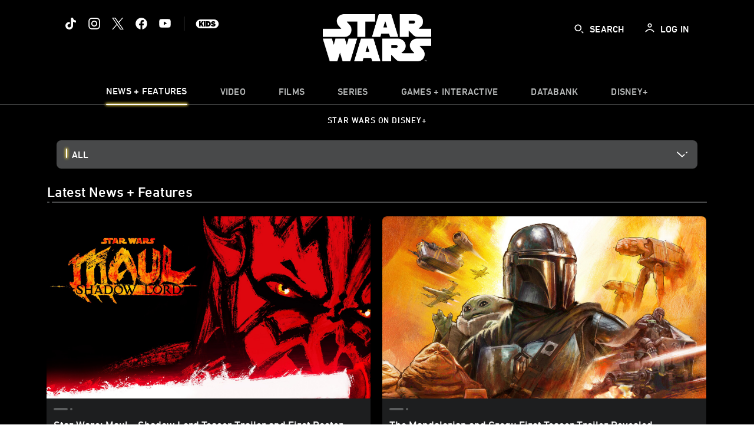

--- FILE ---
content_type: text/html; charset=utf-8
request_url: https://www.google.com/recaptcha/enterprise/anchor?ar=1&k=6LfMC_gZAAAAAB2JwS9R4Gn9dKTgVqkVd82lzgze&co=aHR0cHM6Ly9jZG4ucmVnaXN0ZXJkaXNuZXkuZ28uY29tOjQ0Mw..&hl=en&v=N67nZn4AqZkNcbeMu4prBgzg&size=invisible&anchor-ms=20000&execute-ms=30000&cb=mfh4de92uij0
body_size: 48768
content:
<!DOCTYPE HTML><html dir="ltr" lang="en"><head><meta http-equiv="Content-Type" content="text/html; charset=UTF-8">
<meta http-equiv="X-UA-Compatible" content="IE=edge">
<title>reCAPTCHA</title>
<style type="text/css">
/* cyrillic-ext */
@font-face {
  font-family: 'Roboto';
  font-style: normal;
  font-weight: 400;
  font-stretch: 100%;
  src: url(//fonts.gstatic.com/s/roboto/v48/KFO7CnqEu92Fr1ME7kSn66aGLdTylUAMa3GUBHMdazTgWw.woff2) format('woff2');
  unicode-range: U+0460-052F, U+1C80-1C8A, U+20B4, U+2DE0-2DFF, U+A640-A69F, U+FE2E-FE2F;
}
/* cyrillic */
@font-face {
  font-family: 'Roboto';
  font-style: normal;
  font-weight: 400;
  font-stretch: 100%;
  src: url(//fonts.gstatic.com/s/roboto/v48/KFO7CnqEu92Fr1ME7kSn66aGLdTylUAMa3iUBHMdazTgWw.woff2) format('woff2');
  unicode-range: U+0301, U+0400-045F, U+0490-0491, U+04B0-04B1, U+2116;
}
/* greek-ext */
@font-face {
  font-family: 'Roboto';
  font-style: normal;
  font-weight: 400;
  font-stretch: 100%;
  src: url(//fonts.gstatic.com/s/roboto/v48/KFO7CnqEu92Fr1ME7kSn66aGLdTylUAMa3CUBHMdazTgWw.woff2) format('woff2');
  unicode-range: U+1F00-1FFF;
}
/* greek */
@font-face {
  font-family: 'Roboto';
  font-style: normal;
  font-weight: 400;
  font-stretch: 100%;
  src: url(//fonts.gstatic.com/s/roboto/v48/KFO7CnqEu92Fr1ME7kSn66aGLdTylUAMa3-UBHMdazTgWw.woff2) format('woff2');
  unicode-range: U+0370-0377, U+037A-037F, U+0384-038A, U+038C, U+038E-03A1, U+03A3-03FF;
}
/* math */
@font-face {
  font-family: 'Roboto';
  font-style: normal;
  font-weight: 400;
  font-stretch: 100%;
  src: url(//fonts.gstatic.com/s/roboto/v48/KFO7CnqEu92Fr1ME7kSn66aGLdTylUAMawCUBHMdazTgWw.woff2) format('woff2');
  unicode-range: U+0302-0303, U+0305, U+0307-0308, U+0310, U+0312, U+0315, U+031A, U+0326-0327, U+032C, U+032F-0330, U+0332-0333, U+0338, U+033A, U+0346, U+034D, U+0391-03A1, U+03A3-03A9, U+03B1-03C9, U+03D1, U+03D5-03D6, U+03F0-03F1, U+03F4-03F5, U+2016-2017, U+2034-2038, U+203C, U+2040, U+2043, U+2047, U+2050, U+2057, U+205F, U+2070-2071, U+2074-208E, U+2090-209C, U+20D0-20DC, U+20E1, U+20E5-20EF, U+2100-2112, U+2114-2115, U+2117-2121, U+2123-214F, U+2190, U+2192, U+2194-21AE, U+21B0-21E5, U+21F1-21F2, U+21F4-2211, U+2213-2214, U+2216-22FF, U+2308-230B, U+2310, U+2319, U+231C-2321, U+2336-237A, U+237C, U+2395, U+239B-23B7, U+23D0, U+23DC-23E1, U+2474-2475, U+25AF, U+25B3, U+25B7, U+25BD, U+25C1, U+25CA, U+25CC, U+25FB, U+266D-266F, U+27C0-27FF, U+2900-2AFF, U+2B0E-2B11, U+2B30-2B4C, U+2BFE, U+3030, U+FF5B, U+FF5D, U+1D400-1D7FF, U+1EE00-1EEFF;
}
/* symbols */
@font-face {
  font-family: 'Roboto';
  font-style: normal;
  font-weight: 400;
  font-stretch: 100%;
  src: url(//fonts.gstatic.com/s/roboto/v48/KFO7CnqEu92Fr1ME7kSn66aGLdTylUAMaxKUBHMdazTgWw.woff2) format('woff2');
  unicode-range: U+0001-000C, U+000E-001F, U+007F-009F, U+20DD-20E0, U+20E2-20E4, U+2150-218F, U+2190, U+2192, U+2194-2199, U+21AF, U+21E6-21F0, U+21F3, U+2218-2219, U+2299, U+22C4-22C6, U+2300-243F, U+2440-244A, U+2460-24FF, U+25A0-27BF, U+2800-28FF, U+2921-2922, U+2981, U+29BF, U+29EB, U+2B00-2BFF, U+4DC0-4DFF, U+FFF9-FFFB, U+10140-1018E, U+10190-1019C, U+101A0, U+101D0-101FD, U+102E0-102FB, U+10E60-10E7E, U+1D2C0-1D2D3, U+1D2E0-1D37F, U+1F000-1F0FF, U+1F100-1F1AD, U+1F1E6-1F1FF, U+1F30D-1F30F, U+1F315, U+1F31C, U+1F31E, U+1F320-1F32C, U+1F336, U+1F378, U+1F37D, U+1F382, U+1F393-1F39F, U+1F3A7-1F3A8, U+1F3AC-1F3AF, U+1F3C2, U+1F3C4-1F3C6, U+1F3CA-1F3CE, U+1F3D4-1F3E0, U+1F3ED, U+1F3F1-1F3F3, U+1F3F5-1F3F7, U+1F408, U+1F415, U+1F41F, U+1F426, U+1F43F, U+1F441-1F442, U+1F444, U+1F446-1F449, U+1F44C-1F44E, U+1F453, U+1F46A, U+1F47D, U+1F4A3, U+1F4B0, U+1F4B3, U+1F4B9, U+1F4BB, U+1F4BF, U+1F4C8-1F4CB, U+1F4D6, U+1F4DA, U+1F4DF, U+1F4E3-1F4E6, U+1F4EA-1F4ED, U+1F4F7, U+1F4F9-1F4FB, U+1F4FD-1F4FE, U+1F503, U+1F507-1F50B, U+1F50D, U+1F512-1F513, U+1F53E-1F54A, U+1F54F-1F5FA, U+1F610, U+1F650-1F67F, U+1F687, U+1F68D, U+1F691, U+1F694, U+1F698, U+1F6AD, U+1F6B2, U+1F6B9-1F6BA, U+1F6BC, U+1F6C6-1F6CF, U+1F6D3-1F6D7, U+1F6E0-1F6EA, U+1F6F0-1F6F3, U+1F6F7-1F6FC, U+1F700-1F7FF, U+1F800-1F80B, U+1F810-1F847, U+1F850-1F859, U+1F860-1F887, U+1F890-1F8AD, U+1F8B0-1F8BB, U+1F8C0-1F8C1, U+1F900-1F90B, U+1F93B, U+1F946, U+1F984, U+1F996, U+1F9E9, U+1FA00-1FA6F, U+1FA70-1FA7C, U+1FA80-1FA89, U+1FA8F-1FAC6, U+1FACE-1FADC, U+1FADF-1FAE9, U+1FAF0-1FAF8, U+1FB00-1FBFF;
}
/* vietnamese */
@font-face {
  font-family: 'Roboto';
  font-style: normal;
  font-weight: 400;
  font-stretch: 100%;
  src: url(//fonts.gstatic.com/s/roboto/v48/KFO7CnqEu92Fr1ME7kSn66aGLdTylUAMa3OUBHMdazTgWw.woff2) format('woff2');
  unicode-range: U+0102-0103, U+0110-0111, U+0128-0129, U+0168-0169, U+01A0-01A1, U+01AF-01B0, U+0300-0301, U+0303-0304, U+0308-0309, U+0323, U+0329, U+1EA0-1EF9, U+20AB;
}
/* latin-ext */
@font-face {
  font-family: 'Roboto';
  font-style: normal;
  font-weight: 400;
  font-stretch: 100%;
  src: url(//fonts.gstatic.com/s/roboto/v48/KFO7CnqEu92Fr1ME7kSn66aGLdTylUAMa3KUBHMdazTgWw.woff2) format('woff2');
  unicode-range: U+0100-02BA, U+02BD-02C5, U+02C7-02CC, U+02CE-02D7, U+02DD-02FF, U+0304, U+0308, U+0329, U+1D00-1DBF, U+1E00-1E9F, U+1EF2-1EFF, U+2020, U+20A0-20AB, U+20AD-20C0, U+2113, U+2C60-2C7F, U+A720-A7FF;
}
/* latin */
@font-face {
  font-family: 'Roboto';
  font-style: normal;
  font-weight: 400;
  font-stretch: 100%;
  src: url(//fonts.gstatic.com/s/roboto/v48/KFO7CnqEu92Fr1ME7kSn66aGLdTylUAMa3yUBHMdazQ.woff2) format('woff2');
  unicode-range: U+0000-00FF, U+0131, U+0152-0153, U+02BB-02BC, U+02C6, U+02DA, U+02DC, U+0304, U+0308, U+0329, U+2000-206F, U+20AC, U+2122, U+2191, U+2193, U+2212, U+2215, U+FEFF, U+FFFD;
}
/* cyrillic-ext */
@font-face {
  font-family: 'Roboto';
  font-style: normal;
  font-weight: 500;
  font-stretch: 100%;
  src: url(//fonts.gstatic.com/s/roboto/v48/KFO7CnqEu92Fr1ME7kSn66aGLdTylUAMa3GUBHMdazTgWw.woff2) format('woff2');
  unicode-range: U+0460-052F, U+1C80-1C8A, U+20B4, U+2DE0-2DFF, U+A640-A69F, U+FE2E-FE2F;
}
/* cyrillic */
@font-face {
  font-family: 'Roboto';
  font-style: normal;
  font-weight: 500;
  font-stretch: 100%;
  src: url(//fonts.gstatic.com/s/roboto/v48/KFO7CnqEu92Fr1ME7kSn66aGLdTylUAMa3iUBHMdazTgWw.woff2) format('woff2');
  unicode-range: U+0301, U+0400-045F, U+0490-0491, U+04B0-04B1, U+2116;
}
/* greek-ext */
@font-face {
  font-family: 'Roboto';
  font-style: normal;
  font-weight: 500;
  font-stretch: 100%;
  src: url(//fonts.gstatic.com/s/roboto/v48/KFO7CnqEu92Fr1ME7kSn66aGLdTylUAMa3CUBHMdazTgWw.woff2) format('woff2');
  unicode-range: U+1F00-1FFF;
}
/* greek */
@font-face {
  font-family: 'Roboto';
  font-style: normal;
  font-weight: 500;
  font-stretch: 100%;
  src: url(//fonts.gstatic.com/s/roboto/v48/KFO7CnqEu92Fr1ME7kSn66aGLdTylUAMa3-UBHMdazTgWw.woff2) format('woff2');
  unicode-range: U+0370-0377, U+037A-037F, U+0384-038A, U+038C, U+038E-03A1, U+03A3-03FF;
}
/* math */
@font-face {
  font-family: 'Roboto';
  font-style: normal;
  font-weight: 500;
  font-stretch: 100%;
  src: url(//fonts.gstatic.com/s/roboto/v48/KFO7CnqEu92Fr1ME7kSn66aGLdTylUAMawCUBHMdazTgWw.woff2) format('woff2');
  unicode-range: U+0302-0303, U+0305, U+0307-0308, U+0310, U+0312, U+0315, U+031A, U+0326-0327, U+032C, U+032F-0330, U+0332-0333, U+0338, U+033A, U+0346, U+034D, U+0391-03A1, U+03A3-03A9, U+03B1-03C9, U+03D1, U+03D5-03D6, U+03F0-03F1, U+03F4-03F5, U+2016-2017, U+2034-2038, U+203C, U+2040, U+2043, U+2047, U+2050, U+2057, U+205F, U+2070-2071, U+2074-208E, U+2090-209C, U+20D0-20DC, U+20E1, U+20E5-20EF, U+2100-2112, U+2114-2115, U+2117-2121, U+2123-214F, U+2190, U+2192, U+2194-21AE, U+21B0-21E5, U+21F1-21F2, U+21F4-2211, U+2213-2214, U+2216-22FF, U+2308-230B, U+2310, U+2319, U+231C-2321, U+2336-237A, U+237C, U+2395, U+239B-23B7, U+23D0, U+23DC-23E1, U+2474-2475, U+25AF, U+25B3, U+25B7, U+25BD, U+25C1, U+25CA, U+25CC, U+25FB, U+266D-266F, U+27C0-27FF, U+2900-2AFF, U+2B0E-2B11, U+2B30-2B4C, U+2BFE, U+3030, U+FF5B, U+FF5D, U+1D400-1D7FF, U+1EE00-1EEFF;
}
/* symbols */
@font-face {
  font-family: 'Roboto';
  font-style: normal;
  font-weight: 500;
  font-stretch: 100%;
  src: url(//fonts.gstatic.com/s/roboto/v48/KFO7CnqEu92Fr1ME7kSn66aGLdTylUAMaxKUBHMdazTgWw.woff2) format('woff2');
  unicode-range: U+0001-000C, U+000E-001F, U+007F-009F, U+20DD-20E0, U+20E2-20E4, U+2150-218F, U+2190, U+2192, U+2194-2199, U+21AF, U+21E6-21F0, U+21F3, U+2218-2219, U+2299, U+22C4-22C6, U+2300-243F, U+2440-244A, U+2460-24FF, U+25A0-27BF, U+2800-28FF, U+2921-2922, U+2981, U+29BF, U+29EB, U+2B00-2BFF, U+4DC0-4DFF, U+FFF9-FFFB, U+10140-1018E, U+10190-1019C, U+101A0, U+101D0-101FD, U+102E0-102FB, U+10E60-10E7E, U+1D2C0-1D2D3, U+1D2E0-1D37F, U+1F000-1F0FF, U+1F100-1F1AD, U+1F1E6-1F1FF, U+1F30D-1F30F, U+1F315, U+1F31C, U+1F31E, U+1F320-1F32C, U+1F336, U+1F378, U+1F37D, U+1F382, U+1F393-1F39F, U+1F3A7-1F3A8, U+1F3AC-1F3AF, U+1F3C2, U+1F3C4-1F3C6, U+1F3CA-1F3CE, U+1F3D4-1F3E0, U+1F3ED, U+1F3F1-1F3F3, U+1F3F5-1F3F7, U+1F408, U+1F415, U+1F41F, U+1F426, U+1F43F, U+1F441-1F442, U+1F444, U+1F446-1F449, U+1F44C-1F44E, U+1F453, U+1F46A, U+1F47D, U+1F4A3, U+1F4B0, U+1F4B3, U+1F4B9, U+1F4BB, U+1F4BF, U+1F4C8-1F4CB, U+1F4D6, U+1F4DA, U+1F4DF, U+1F4E3-1F4E6, U+1F4EA-1F4ED, U+1F4F7, U+1F4F9-1F4FB, U+1F4FD-1F4FE, U+1F503, U+1F507-1F50B, U+1F50D, U+1F512-1F513, U+1F53E-1F54A, U+1F54F-1F5FA, U+1F610, U+1F650-1F67F, U+1F687, U+1F68D, U+1F691, U+1F694, U+1F698, U+1F6AD, U+1F6B2, U+1F6B9-1F6BA, U+1F6BC, U+1F6C6-1F6CF, U+1F6D3-1F6D7, U+1F6E0-1F6EA, U+1F6F0-1F6F3, U+1F6F7-1F6FC, U+1F700-1F7FF, U+1F800-1F80B, U+1F810-1F847, U+1F850-1F859, U+1F860-1F887, U+1F890-1F8AD, U+1F8B0-1F8BB, U+1F8C0-1F8C1, U+1F900-1F90B, U+1F93B, U+1F946, U+1F984, U+1F996, U+1F9E9, U+1FA00-1FA6F, U+1FA70-1FA7C, U+1FA80-1FA89, U+1FA8F-1FAC6, U+1FACE-1FADC, U+1FADF-1FAE9, U+1FAF0-1FAF8, U+1FB00-1FBFF;
}
/* vietnamese */
@font-face {
  font-family: 'Roboto';
  font-style: normal;
  font-weight: 500;
  font-stretch: 100%;
  src: url(//fonts.gstatic.com/s/roboto/v48/KFO7CnqEu92Fr1ME7kSn66aGLdTylUAMa3OUBHMdazTgWw.woff2) format('woff2');
  unicode-range: U+0102-0103, U+0110-0111, U+0128-0129, U+0168-0169, U+01A0-01A1, U+01AF-01B0, U+0300-0301, U+0303-0304, U+0308-0309, U+0323, U+0329, U+1EA0-1EF9, U+20AB;
}
/* latin-ext */
@font-face {
  font-family: 'Roboto';
  font-style: normal;
  font-weight: 500;
  font-stretch: 100%;
  src: url(//fonts.gstatic.com/s/roboto/v48/KFO7CnqEu92Fr1ME7kSn66aGLdTylUAMa3KUBHMdazTgWw.woff2) format('woff2');
  unicode-range: U+0100-02BA, U+02BD-02C5, U+02C7-02CC, U+02CE-02D7, U+02DD-02FF, U+0304, U+0308, U+0329, U+1D00-1DBF, U+1E00-1E9F, U+1EF2-1EFF, U+2020, U+20A0-20AB, U+20AD-20C0, U+2113, U+2C60-2C7F, U+A720-A7FF;
}
/* latin */
@font-face {
  font-family: 'Roboto';
  font-style: normal;
  font-weight: 500;
  font-stretch: 100%;
  src: url(//fonts.gstatic.com/s/roboto/v48/KFO7CnqEu92Fr1ME7kSn66aGLdTylUAMa3yUBHMdazQ.woff2) format('woff2');
  unicode-range: U+0000-00FF, U+0131, U+0152-0153, U+02BB-02BC, U+02C6, U+02DA, U+02DC, U+0304, U+0308, U+0329, U+2000-206F, U+20AC, U+2122, U+2191, U+2193, U+2212, U+2215, U+FEFF, U+FFFD;
}
/* cyrillic-ext */
@font-face {
  font-family: 'Roboto';
  font-style: normal;
  font-weight: 900;
  font-stretch: 100%;
  src: url(//fonts.gstatic.com/s/roboto/v48/KFO7CnqEu92Fr1ME7kSn66aGLdTylUAMa3GUBHMdazTgWw.woff2) format('woff2');
  unicode-range: U+0460-052F, U+1C80-1C8A, U+20B4, U+2DE0-2DFF, U+A640-A69F, U+FE2E-FE2F;
}
/* cyrillic */
@font-face {
  font-family: 'Roboto';
  font-style: normal;
  font-weight: 900;
  font-stretch: 100%;
  src: url(//fonts.gstatic.com/s/roboto/v48/KFO7CnqEu92Fr1ME7kSn66aGLdTylUAMa3iUBHMdazTgWw.woff2) format('woff2');
  unicode-range: U+0301, U+0400-045F, U+0490-0491, U+04B0-04B1, U+2116;
}
/* greek-ext */
@font-face {
  font-family: 'Roboto';
  font-style: normal;
  font-weight: 900;
  font-stretch: 100%;
  src: url(//fonts.gstatic.com/s/roboto/v48/KFO7CnqEu92Fr1ME7kSn66aGLdTylUAMa3CUBHMdazTgWw.woff2) format('woff2');
  unicode-range: U+1F00-1FFF;
}
/* greek */
@font-face {
  font-family: 'Roboto';
  font-style: normal;
  font-weight: 900;
  font-stretch: 100%;
  src: url(//fonts.gstatic.com/s/roboto/v48/KFO7CnqEu92Fr1ME7kSn66aGLdTylUAMa3-UBHMdazTgWw.woff2) format('woff2');
  unicode-range: U+0370-0377, U+037A-037F, U+0384-038A, U+038C, U+038E-03A1, U+03A3-03FF;
}
/* math */
@font-face {
  font-family: 'Roboto';
  font-style: normal;
  font-weight: 900;
  font-stretch: 100%;
  src: url(//fonts.gstatic.com/s/roboto/v48/KFO7CnqEu92Fr1ME7kSn66aGLdTylUAMawCUBHMdazTgWw.woff2) format('woff2');
  unicode-range: U+0302-0303, U+0305, U+0307-0308, U+0310, U+0312, U+0315, U+031A, U+0326-0327, U+032C, U+032F-0330, U+0332-0333, U+0338, U+033A, U+0346, U+034D, U+0391-03A1, U+03A3-03A9, U+03B1-03C9, U+03D1, U+03D5-03D6, U+03F0-03F1, U+03F4-03F5, U+2016-2017, U+2034-2038, U+203C, U+2040, U+2043, U+2047, U+2050, U+2057, U+205F, U+2070-2071, U+2074-208E, U+2090-209C, U+20D0-20DC, U+20E1, U+20E5-20EF, U+2100-2112, U+2114-2115, U+2117-2121, U+2123-214F, U+2190, U+2192, U+2194-21AE, U+21B0-21E5, U+21F1-21F2, U+21F4-2211, U+2213-2214, U+2216-22FF, U+2308-230B, U+2310, U+2319, U+231C-2321, U+2336-237A, U+237C, U+2395, U+239B-23B7, U+23D0, U+23DC-23E1, U+2474-2475, U+25AF, U+25B3, U+25B7, U+25BD, U+25C1, U+25CA, U+25CC, U+25FB, U+266D-266F, U+27C0-27FF, U+2900-2AFF, U+2B0E-2B11, U+2B30-2B4C, U+2BFE, U+3030, U+FF5B, U+FF5D, U+1D400-1D7FF, U+1EE00-1EEFF;
}
/* symbols */
@font-face {
  font-family: 'Roboto';
  font-style: normal;
  font-weight: 900;
  font-stretch: 100%;
  src: url(//fonts.gstatic.com/s/roboto/v48/KFO7CnqEu92Fr1ME7kSn66aGLdTylUAMaxKUBHMdazTgWw.woff2) format('woff2');
  unicode-range: U+0001-000C, U+000E-001F, U+007F-009F, U+20DD-20E0, U+20E2-20E4, U+2150-218F, U+2190, U+2192, U+2194-2199, U+21AF, U+21E6-21F0, U+21F3, U+2218-2219, U+2299, U+22C4-22C6, U+2300-243F, U+2440-244A, U+2460-24FF, U+25A0-27BF, U+2800-28FF, U+2921-2922, U+2981, U+29BF, U+29EB, U+2B00-2BFF, U+4DC0-4DFF, U+FFF9-FFFB, U+10140-1018E, U+10190-1019C, U+101A0, U+101D0-101FD, U+102E0-102FB, U+10E60-10E7E, U+1D2C0-1D2D3, U+1D2E0-1D37F, U+1F000-1F0FF, U+1F100-1F1AD, U+1F1E6-1F1FF, U+1F30D-1F30F, U+1F315, U+1F31C, U+1F31E, U+1F320-1F32C, U+1F336, U+1F378, U+1F37D, U+1F382, U+1F393-1F39F, U+1F3A7-1F3A8, U+1F3AC-1F3AF, U+1F3C2, U+1F3C4-1F3C6, U+1F3CA-1F3CE, U+1F3D4-1F3E0, U+1F3ED, U+1F3F1-1F3F3, U+1F3F5-1F3F7, U+1F408, U+1F415, U+1F41F, U+1F426, U+1F43F, U+1F441-1F442, U+1F444, U+1F446-1F449, U+1F44C-1F44E, U+1F453, U+1F46A, U+1F47D, U+1F4A3, U+1F4B0, U+1F4B3, U+1F4B9, U+1F4BB, U+1F4BF, U+1F4C8-1F4CB, U+1F4D6, U+1F4DA, U+1F4DF, U+1F4E3-1F4E6, U+1F4EA-1F4ED, U+1F4F7, U+1F4F9-1F4FB, U+1F4FD-1F4FE, U+1F503, U+1F507-1F50B, U+1F50D, U+1F512-1F513, U+1F53E-1F54A, U+1F54F-1F5FA, U+1F610, U+1F650-1F67F, U+1F687, U+1F68D, U+1F691, U+1F694, U+1F698, U+1F6AD, U+1F6B2, U+1F6B9-1F6BA, U+1F6BC, U+1F6C6-1F6CF, U+1F6D3-1F6D7, U+1F6E0-1F6EA, U+1F6F0-1F6F3, U+1F6F7-1F6FC, U+1F700-1F7FF, U+1F800-1F80B, U+1F810-1F847, U+1F850-1F859, U+1F860-1F887, U+1F890-1F8AD, U+1F8B0-1F8BB, U+1F8C0-1F8C1, U+1F900-1F90B, U+1F93B, U+1F946, U+1F984, U+1F996, U+1F9E9, U+1FA00-1FA6F, U+1FA70-1FA7C, U+1FA80-1FA89, U+1FA8F-1FAC6, U+1FACE-1FADC, U+1FADF-1FAE9, U+1FAF0-1FAF8, U+1FB00-1FBFF;
}
/* vietnamese */
@font-face {
  font-family: 'Roboto';
  font-style: normal;
  font-weight: 900;
  font-stretch: 100%;
  src: url(//fonts.gstatic.com/s/roboto/v48/KFO7CnqEu92Fr1ME7kSn66aGLdTylUAMa3OUBHMdazTgWw.woff2) format('woff2');
  unicode-range: U+0102-0103, U+0110-0111, U+0128-0129, U+0168-0169, U+01A0-01A1, U+01AF-01B0, U+0300-0301, U+0303-0304, U+0308-0309, U+0323, U+0329, U+1EA0-1EF9, U+20AB;
}
/* latin-ext */
@font-face {
  font-family: 'Roboto';
  font-style: normal;
  font-weight: 900;
  font-stretch: 100%;
  src: url(//fonts.gstatic.com/s/roboto/v48/KFO7CnqEu92Fr1ME7kSn66aGLdTylUAMa3KUBHMdazTgWw.woff2) format('woff2');
  unicode-range: U+0100-02BA, U+02BD-02C5, U+02C7-02CC, U+02CE-02D7, U+02DD-02FF, U+0304, U+0308, U+0329, U+1D00-1DBF, U+1E00-1E9F, U+1EF2-1EFF, U+2020, U+20A0-20AB, U+20AD-20C0, U+2113, U+2C60-2C7F, U+A720-A7FF;
}
/* latin */
@font-face {
  font-family: 'Roboto';
  font-style: normal;
  font-weight: 900;
  font-stretch: 100%;
  src: url(//fonts.gstatic.com/s/roboto/v48/KFO7CnqEu92Fr1ME7kSn66aGLdTylUAMa3yUBHMdazQ.woff2) format('woff2');
  unicode-range: U+0000-00FF, U+0131, U+0152-0153, U+02BB-02BC, U+02C6, U+02DA, U+02DC, U+0304, U+0308, U+0329, U+2000-206F, U+20AC, U+2122, U+2191, U+2193, U+2212, U+2215, U+FEFF, U+FFFD;
}

</style>
<link rel="stylesheet" type="text/css" href="https://www.gstatic.com/recaptcha/releases/N67nZn4AqZkNcbeMu4prBgzg/styles__ltr.css">
<script nonce="IKgiDHFlQHaCQ-tGDf1rQw" type="text/javascript">window['__recaptcha_api'] = 'https://www.google.com/recaptcha/enterprise/';</script>
<script type="text/javascript" src="https://www.gstatic.com/recaptcha/releases/N67nZn4AqZkNcbeMu4prBgzg/recaptcha__en.js" nonce="IKgiDHFlQHaCQ-tGDf1rQw">
      
    </script></head>
<body><div id="rc-anchor-alert" class="rc-anchor-alert"></div>
<input type="hidden" id="recaptcha-token" value="[base64]">
<script type="text/javascript" nonce="IKgiDHFlQHaCQ-tGDf1rQw">
      recaptcha.anchor.Main.init("[\x22ainput\x22,[\x22bgdata\x22,\x22\x22,\[base64]/[base64]/[base64]/MjU1OlQ/NToyKSlyZXR1cm4gZmFsc2U7cmV0dXJuISgoYSg0MyxXLChZPWUoKFcuQkI9ZCxUKT83MDo0MyxXKSxXLk4pKSxXKS5sLnB1c2goW0RhLFksVD9kKzE6ZCxXLlgsVy5qXSksVy5MPW5sLDApfSxubD1GLnJlcXVlc3RJZGxlQ2FsbGJhY2s/[base64]/[base64]/[base64]/[base64]/WVtTKytdPVc6KFc8MjA0OD9ZW1MrK109Vz4+NnwxOTI6KChXJjY0NTEyKT09NTUyOTYmJmQrMTxULmxlbmd0aCYmKFQuY2hhckNvZGVBdChkKzEpJjY0NTEyKT09NTYzMjA/[base64]/[base64]/[base64]/[base64]/bmV3IGdbWl0oTFswXSk6RD09Mj9uZXcgZ1taXShMWzBdLExbMV0pOkQ9PTM/bmV3IGdbWl0oTFswXSxMWzFdLExbMl0pOkQ9PTQ/[base64]/[base64]\x22,\[base64]\x22,\x22RGMWw5rDusKRT8OSw4JfTEDDp09Gan3DpsOLw67DmQnCgwnDtVHCvsO9KQNoXsKrYT9hwqIZwqPCscOGF8KDOsKcDj9ewojCmWkGAsKEw4TCksKKKMKJw57DsMOtWX0xJsOGEsOvwpPCo3rDv8Kvb2HCisOOVSnDuMO/[base64]/DhB9Lwqt6woIif8OrwpQUNTrDrg/[base64]/w4fDnMK+wqvChHlCwrsvHsK4w5IVwoRBwpzCsjzDnsOAfi3CuMORe0zDq8OUfU9uEMOYeMKXwpHCrMOmw4/DhU4oFU7DocKowpd6wpvDlFTCp8K+w5DDucOtwqM8w4LDvsKaeTPDiQhkDSHDqhJhw4pRN2nDozvCksKKezHDgsK9wpQXFjBHC8OtAcKJw53DnMK7wrPCtnUTVkLCqsOUO8KPwodZe3LCocKawqvDszoxRBjDksOXRsKNwrXCqTFOwpZowp7CsMONXsOsw4/Ci17CiTEJw5rDmBxuwq3DhcK/wpvCp8KqSsOgwpzCmkTCinDCn2Fxw4PDjnrCgMKEAnY+QMOgw5DDlwh9NTzDm8O+HMKSwpvDhyTDgsO7K8OUJVhVRcO9R8OgbBIiXsOcE8KqwoHCiMKhwovDvQRNw45Hw6/Ds8OTOMKfc8K+DcOOE8OOZ8K7w7zDl33CglTDgG5uBcKMw5zCk8OEwrTDu8KwWcOpwoPDt2gBNjrCkh3DmxNpKcKSw5bDvTrDt3YRPMO1wqtYwr12UhbClEs5RcKOwp3Ci8Ocw6tae8K5F8K4w7x1wq0/wqHDhMKAwo0Nf2bCocKowqQkwoMSFsOxZMKxw7TDmBErSMOQGcKiw4rDvMOBRAF+w5PDjSDDjTXCnQB0BEMcOgbDj8O5MxQDwrLClF3Ci1fCtsKmworDrcKQbT/CsRvChDNfTGvCqVDCigbCrMOVFw/DtcKNw6TDpXBGw6QGw4fCpC/CtsKzNMOpw5DDlsOKwonCnCBJw5/DjFhYw4vCrsOzwqTCuWtAwpXCl3/Cm8KlI8KcwpfClF4Yw7p1JzvDicOEwr80wo9WbzpXw4bDqmlHwqV0wpHDoSESP1Jww6M0worCuEU6w49Kw6fCrV7DsMOlFMOLw5vDicKVUMOew5cje8K/[base64]/LsKzDTZJa3/CucK1woIywpzDnFjDrMOGV8K7w5w6ZsKWw5DCqMK+GDLCkm3DtcKkccOsw7/[base64]/CtGfCsMOqPWHDgsORw6fDnsO8QFHCvcOlw7c9TEPCrcK/[base64]/DgcOKw5JAw5gEw7I6YxXDn8OGwqdHc3txwrXChw3Cj8OtBMOqecOSwrzCgDxrMTVLTCjCllLDlA7DuGnDl3YLTScTU8OWKxPCikfCiUXDg8K5w7LDgsOEAMKOwpU9OsOMFsOawojChH/[base64]/CniTDmMOjby3DmhdWw5rDnMOlw5RQLCPCisKmw5VrwpxRUyPClUJQw4PCm1wdwq0uw6jCtQ3DgsKIXhs/wpcbwr84Z8OGw48Lw5bDvcOxPSs9WXwufgQRCzjDhMOUPHVqw6/[base64]/QMOeCjxmK8Kld0JAw7wFwobCk1tRQlvDjQLDgcKwBcKowr/[base64]/Cq8OQwpp/Y2rDu8OrwrfCmVnDtcOFwqZVfMO6wrkzH8OKeGLCghcdw7BIQB3DkBjCuzzCkcOIN8KEK3HDlMOMwrfDtm57w5rCn8O6wqfCu8Ofc8OwIltxK8K4w7pIWjjCp3nCjVnDlcONEV80wrVGfwVja8O7woPCqMOPQ3bCvRQqSCwIAXHDuH1VOgbDugvDsE9IQXHCk8O3w7/DssKKwrzDlm1Nw5/[base64]/wr3Dl8KrwpHDkjoXMyjCkMOew5TCtsO5wp3DhhZkwp5vw5fDkFLCo8OXIsKawqPDncOdbsOiCiQqCcKow4/DoFbDt8KedsKMwowkwpIzwpbCu8Okw6/DsCDDg8OmNMKzwpDCo8KlRsKkw4wqw4k9w6piNsKrw55qwrcjQVbCq3PDnsOVTsOJwoPDghPCtEwELkTDrcOJwqvDksKPwq/DgsOLwqfDvCvCpBU+wo1Vw4DDvcKrwprDvcO/[base64]/[base64]/DsMOgw5DDpRrCrANLw50Iw4AWwrkuw6jDi8Kew6TDrcOwwoIkQh0uDn/CpsOMwpcKS8OWQWQIw5oww7nDpsKlwpUfw5UGwobCtsOxw5bDnsORwpYHf3vCu07CukFrw48nw7M/wpXDhm5pwqsFTcKKa8OywprCrwRrVsKJFMOLwro7w58Pw4Qew6rDiwEawrFBLCFLBcOBSMO4wonDhVAeQsOAEmV4K2ZPPyEiw6zChsKgw7lew4VgZh8TT8KLw71Lw7Bfw5/[base64]/[base64]/[base64]/DqsOuw45sJMOxwrdNw5TDk8ObdGnCszrDl8OtwrI7dQrCi8K/Gg/[base64]/[base64]/acOVe8KiNnXDtcOIw7QADCYaw7fCocKYecOvHXTDo8K4dl96w4AbV8OYcMKywrZ2woUjCcOZwrxHwo07wo/DpsOGGAY8BMOCQzbCkX7ChcKxwolBwqE0wq4ww4nDq8OMw5/[base64]/CvsOnCcOOLUbDkcONH8KoegzDgMKnOsOyw7EIw5FIwqLCtcOOBcK/wpUEw6tVbG3DpMOrcMKvwoXCmMO+wrtHw6PCjsO/e2oLwr/[base64]/CjMKvKcKFw7tEXk0wChxDwoodRwfDiMKAHcOGK8KJZMO1wprDvcOqTglNGhfCjcO2b1TDmXfDrwpFwqVNJsKOwoNRw6bCpWRPw5TDj8K7woNEEcKVw57CnX/CuMKBw7hMCgAPwrzCl8OOwq7CszQLaX4yFV3CtcKqwonChcOgwpF+w6E2w5jCvMOnw6BKS3fCtGvDlEV9cGXDs8KALMK8SRF/w5HCnhUkejbDpcK2wo8kPMOuVQwiJV4Xw69kwqDCtsKVw5nDqjtUw67CjMO1wpnCrHYOGQpXwq3CkU9Wwq0eT8KyXsOtARR0w7vDosOhUQQyOQbCuMKDTC7Cs8KAVQxwXCEhwoZqDGHDg8KTTcK0wq1CwqDChMK/ZGnCpn5zTi1WB8KUw6PDjQbCicOOw5sbXkp0wrFiDcKUYsObwo19Zn42dMKnwowKBFNeFBPDmz/[base64]/DisOffsO3wqNlwpQAUgnCjMKxwrzCosOgw7zDocKkw4LClMOcwo3CtMKUVcOET0rDi3DCusKKX8O+wpAzTiVhISvDtCMXWlrDnB8Ow64mY2hJBsKSwp/DvMOUw6jCuDjCt0fDnyZQesKWXcK0wpQPYX3Cjw59w4ZYw5/CjjU1w7zCqBfDkX5fcTzDsivDjjh5w6ggYsKvOMKpI0LDh8OwwpzCncKxwrzDgcOLJ8KEZcODwqZFwp3DnMOFwqkdwqXDt8KECHnCjhwwwpfDiDfCv2vDl8KhwrMqwo/[base64]/UcOEfAHChm7CvkMrHBMuw53CoEM9A8KnNMOtZDLDjg5dKcKRw64iV8OVwrh9Q8KUwo/Cg3MoW1F1QQQDHsKaw4vDrsKgdcKxw5RIw7HCkzvCnndQw5DCm1rCsMKzwq4mwoXDs2XCjUpmwoc+w5vDlikxwrgaw7zCjUXCq3RwNz0FUgB3w5PDkMKOE8O2dwBUOMObw57ChMKVw6bDq8KEw5E3KwzCkh0fw6JVQcOFwqXCnBHDg8Omw482w6PCt8KvUCPCs8KFw7/Dh1x7IjTCtsK8wqVTJn1ER8OSw5fCo8OSFmMDwrrCsMOmw5XCsMKAwqwKLMOKTsOLw4Qkw5LDoThKSThJOMOkSFXCv8ObMFxdw7TCjsKpw5ZWOT3Cvz7DkcOVHsK7Yj3Cv0plw5oiTHTDlsOtA8KjGR8gQ8KzAjJbwqA8woTClMOHfU/Cr2R7wrjDp8OzwoZYwq7Cr8KIw7rDt2fDr356woTCgcKlwqcdLTp8wqBowpsmw7nDoi5dVl/ClTrDoTdqFjQxKMOvZGcSw5kwfxwiciLDkHgEwpfDn8KEw58rBQXDjEg4wroZw5/CqAMyX8KHN2l/wrRaMMOSw4gKw6/ClV0pwoDDg8OYeDzDrQDDmkBiwo4hIMKew54/wo3Cv8Orw6jCgBVFb8KyeMOcFinCtyPDssKFwqJOX8OXw7YrR8Oww5RDwp51CMK8JGPDvmXCsMKkPgwxw7gzBmrCtTNkwo7CscO1RMKNHcOJe8Kkw6nCm8OPwpVTwoAscgLDtRFIYkgRw6QkY8O9wrUQw7LCkxkReMKOJ3oaA8KCwrLDhTFowqNgB2zDhSLCsTfCqE/DnMKfacK6wrQhNgJww5Jcw5J/[base64]/I8OzwoU2GXfDmFzCoGbDicKZUH7CrsONwr8mDAAEL1jDugTCnMO/AABow7ZKOAzDosKnw7trw5ghY8Krw5AHwo/DncOKwpk1DUIgdQfDlsK7TBzCi8Krw7PCv8KZw4o4eMOYdSxfcB7DvsOWwrRuOEDCsMKhwpN7ZRw9wqwzFBrDhA/CsU86w4XDuF7Cn8KTHcK4w5wzw4U8fT8GWCB4w7TDlSpBw6PCowHCkit9TjTCgcOMSkHCjcOJe8O8woI+wrrCkW94wrsdw61Dw57CqMOYc0zCiMKgw6rDmTXDnMOcw7DDj8KofsKUw7nDqCEWNcOSw51LGGI/wqHDhjXDiiIHEB/Csx3CvFR4EcOcETUywpQIwqpow5rCh0LDpRzCjcOZRHZSR8KoQTfDjE0OOnFqwoXDtMOOJgp4dcKpQcK8w6E8w7XDnsOTw7tJHiwXPgpqFMOMSMKSVcOeHDrDn0bClk/[base64]/Q8OJw4Mqw6lQW27CqGDDoxBFUw3Cr2PDlsOMHynDg1chw5fDgsOzwqfCi284wr1JVRTDnA5Fw4HCkMOPWcOKcyUoB0XCny7CtcO/wobDicOCwrvDgcO7wpxSw5DCusOCfB8ZwrxLwqPCm2LDicOFw5heG8OzwrAHVsOpw4dsw70ABV/DrcORKMOBf8OmwpPDpMO/[base64]/DgsOWCsO6L3PCk1PCoMObM2kxLMO/NcKCLh8GWcKEJMOiW8OrKcO3LSoUAWMNS8OKHSgJZnzDl0puw5l2fCtla8OQbWLCv1Vywq9tw7QCK3Bhwp3ChcKmZjNTwr1Kwogyw5zDr2TDun/DlsOfYC7CuzjCr8OCJcKKw7QkRsK1HTHDksKyw4/DvH7CqXDCrSBNwqLCq33CssO6RMObSWdAHm3ClMKwwqV5w5Fsw7pgw6nDlcKKWsKXdsKnwolyaiRCScOabndywoMgG2gpw5sNwqJGYCs6ES9/wrnDiCbDulDDi8Owwqp6w63CghjDosOBbH7DnW5bwqHChhVEfBTDlS0Uw4TCvARhwqzCo8OJwpbDjQ3Cm2/CjUBPOz86w5TDtiAVwqzDgsO5woTDkAIFw6U8SBDDiTsfwqLCqMOOJDLCkcO9Pz3CpzTDr8OFw7LDocOzwrTCu8O4CzPCoMKEYRtuDMOHw7fDgTo6e1g1esKFLcKyQ3/[base64]/CqsK5w4TDvFBvYsK8DgvCtGPCm8OZDl4Tw4doKMOzwq/CpnMrLHJnwr3Cmw7DjcKnw4bCv33CscKaLxPDgCIrw6t2w5nCuXfDgMO2wqzCh8KQaG1jL8K8Vn8aw5zDtMO/Tzgpw741wpHCvsKnT0Q3QcOqwqsZKMKjDSk1wpnDm8OtwqZBd8KzbcKzwqoUw7MjYsOsw7Uyw73CgcOaOFjCqsK/[base64]/[base64]/Co8OuJEDCqMOjDMKNFMKBQcOcwrTDuhnDnsOawpcoGsKZZMO/SRkEUsOJwoLChsKcw55EwovDjSnCiMOiJSnDh8KxenN9w5jCnMKaw7kcwpbCs23CssKPw7kbwoDCjcKhbMKAwopiJR0hLS7Dm8KnQMORwpXCmFDCmsKowpjCs8K/wrDDtis/fWTCkhPCunAGGFdgwqIrUMKSNVRYw7vCjQjDpHnCrsKVJsKIwp4QUcKCwo3Ck0DDgwECw5DCicKffn8pwrrCrllOUcKoBlrDqsOVHcO+wqspwog6woQ2w6bDggrCmsKdw4wuw5XCksKIw4wJfS/CkHvCgcOlw7MWw6zCn3/DhsOdwrDCqwpjc8Kqwot3w7Qcw5BAQ1HCpkYxUGbCssOVwq3Du0J4w7lfw6d1w7PDo8OySsK4YXvDssOUwq/DicOtJMOdch/Ck3VASMK6cG9Ow7nDvmrDicOhwpBIKBQow5orw5/Dj8OYwq3DicKsw68iIcOfwpF5wrjDq8OsNMKKwq8dZHTCnlbCkMOowr/DvQETwrNPecO8wr7DhMKFcMOuw6x1w6XCgF4jGwMDIk0yGnvCgMOWwpZbYjXDpMOpHFnCuFdJwrXDjcKhwoDDkMKrSRdnHCNfHXEURHjDoMO4ICoNwovDg1bDvMO4J25Pw60IwpN+wrrCr8KAw5FkYEFzOsOqYA0Uw6MEYcKpcAPCusOHw5dXwrTDl8K/a8KmwpnDuE7ChE1gwqDDmsONw6/[base64]/DmsK0w50dKFl1wrYJw4dewqwuFWYawpnDqcKNM8OOw7nDsV8pwqIncAptw5TCvMOFw6lQw57DlQAVw6/DiB5ZV8O0EcOxw4HClzJnwpLCtmxPXl/CqmBTw58ew4rDsRF5w6gSGhLCjcKJwoLCvGjDrsOPwrEaa8KedcK7R0kgwoLDqzfDtsKUXxUVVCESOX/Cjz57cw0BwqJkWwxPWsOVwoxywrzCpMOewoXClcObAjkFwpPCncOACE89w5rDm30Xd8ORWHR8Xj/DucOQw67CisOfTMOVIkM4w4VVXAXCp8OmW2TDsMOfEMK0LlPCv8KzdhgBPMOzY2jCosOBQcKfwr/CphNawpbCqGIIJ8OrGsOHXEMlw6nCiCtZw5lbHig+bVoMKMORZ3oLwqsVwqzChVAbYVXDrmHClMOman8Dw49swplzMMOrNnh8w5zDncKZw6Eyw7fDtX7Dv8O1eTgkSRY7w4wbcsKSw6rCkC9lw7zCgxAXYyHDtMOkw6/CuMO9wrtNwrfChBcMwo3CgMODS8KRwq4fw4PDiz3DmcOYCCZvHsKrwpQWTjIUw48BGEcfF8OoXcOQw4fDu8ONLw95Ew42AsKyw6RFw790LGjCs1Uyw63DkUwSw7k/[base64]/wrHCqzrDrVXCnVjDrsOAwpFQw7rCvA/DoAVIw4UewpjCoMOKwrYUZHbCisKfaRlbT3Nvw6h0I1/CvMO/RMK1BWBmwqBJwpNPYsK9ZcOXw5fDjcK5w7vDsDN/AMKYJyXCv0IHTBMtwrs5cTUZDsKaO1waakhoI3gcERQTMsO0Hw1YwpPDvVjDgMOpw78Dw4bCpUDDv3xfJcKJw4fCiRk7UcK/[base64]/DpA/DrnAEVHQsGnEdworDoFjCqxXDtMO9CjTDrx/[base64]/ClizCpR7Cqx7Dv8Ovw7lCwpdJw5RpZDXCkEbDvmrDocOTSHgqdcOKAjosTRzDpkocTjXCsiVpO8OcwrsJChofYTDDnMK/[base64]/wrrDlcOeRjjCuyzCvsKmFcOyw6LCrm/[base64]/[base64]/N8O1EsO3AsKkNMKkwrUmGcOIOsOuc1rDicO6DBHChR/DmcOLa8OPXGBJY8KcMz3DkcKfTMODw7RNccOLWk7Cl0YXTMODwoPDoFPChsKSCC9ZJw/CvG5IwohCIMKvw7TDkGpwwqAKw6TDpibCmgvCvkzDpsObwqFMN8KNJsKRw5hhwqTCvBnDhMKSw7vDjcKBDsKlTMKZNSBsw6HClmDCmEzDlEQmwphSw6XCmsOXw79wOsK7e8Opw4nDjsKrWMKvwp7CpHXCr1rChx3Cg1J/w7FgesKuw5FIVlsEwp7Dt35Pdz7DpwTCosOoc2FPw4nCoA/[base64]/DnsKbw5fCoGLDujbDtMKGwr/DiSZ1wogPw7JhwpTDjsO7Wyp9Wh3Dg8OzLSDCsMKZw7TDongYw5XDlF3Dj8KLwqrCun/[base64]/CqSnCm2EsO3jCncKhwoN7QXYnwrrDoksaIC7CgghCFcOqcwpqw5HDkHTCoFQpw6RwwpJQB2/Ds8KcGwkQCjpaw7/Dph4swqzDlsK7VCzCr8KUwq7DvkzDhD/CtMKKwqbCgsKtw4YVdMO0wprCjRnCtljCsXTCjiNkw4tKw6zDiyTDuRw9C8KDYcKrwoFxw71tGhXCuAw8wqBTGcKiEwdGw7sNwrZIwpNPw4/Dg8OSw6fDh8KPwrkqw5wuw5LDgcO2BzfCnMOxasOvwrl8FsKgTF5rw450w4DDlMKXLyc7wqUJw5PDh0d0w5ALLWlBMcKSJwnCnsK/[base64]/DnHjDisK0w4fDk8O7E8O6wpzCvsOCRWXCjXXDt2HDu8OuCMO5w5LDqsKcw6bDgsKvIzpdw7sIwqfDnktbwp7Cu8KRw6MYw6dGwr/Du8KGXj/CqA/[base64]/DtVTDh8OsLMO1JcKkH007ZB5IwqDDjcOrwqJgAMO8wpIHwoQPwqTCksOzMAtcK3jCu8Kdw4LDi2zDosOUUsKdU8OfGzLCs8K2bMOFAsOYTEDDqkk9SX7CvsO0NsKtw7TCg8KZL8OPw5FQw6wBw6TDhj5jfS/DkW/[base64]/wrbCrCQ1wqQgfMOtUywoYMK1wqzDolnCsCFSw57Ct1TCpMOnw4TDrCfClcOgwqLDrsOrRMKGHXHCpsOuDsOuJAwQB11ebF/CiE9Dw6bCpHDDrHPCvsKxCsOnUUktMUbDs8Kxw5MtJwzCn8Odwo/DqMKnw5oNGcKZwroZa8KOOsOCWMOew7zDl8KRKXbCvz1cMHMZwp4qZcOmch1yaMOqwpPCi8Ohwpx8CcOTw4PDqhYmwpjDmMOgw6rDusKiwqx0w6DDi1/DrBDCmcKTwqbCuMOWwpTCrcOUwpfDhMK0bVsiG8Kkw5dAwpMESFTCjGDCncKRwqzDhcKNHMOHwoLCn8O3M0w3YyIpFsKdXsOaw5TDrUXClSchwrjCp8K/w5DDqwzDum/DgDXCiljCn2EHw5AwwqARw75IwprDhRcew4YUw7/CvMOVJsKCwoxQVcKFw6PDsV/CqVgAcWJbJcOGRhDDnsKvw6ZUACTDksOHcMO7fQsvwrtNRWV5ZR80wrElSGEcw6Ygw4JqWcOAw5FMXsO0wrPCsn1ZT8KbwozCs8OAfsOMY8OhKlvDuMK4wo8Jw4pfwrpsY8Ouw7dCw7DCuMKBS8KcbHfCgsK0w4/DoMK9SMKaDMOIw5FIwqwLbhs8wq/DicKCwpjCtRjCm8O4w7wnwprDlSrCuUVTB8KUw7bCiz9ocDDCskVqOsKPD8O5AcKKTQnDoVcJw7LCpcOCCxXChGoUI8OKf8K7w7wWQ3jCowZwwqTDni1CwrTCkzcjF8OiTMOiGiDCrsOcwr7DgRrDtUt2C8OSw5XDs8OJLQ/[base64]/Csw/[base64]/[base64]/wrbDkcOGw4EBw6nDnU4YVFcbw7jCjcK0L8OldMKkwrhpa23CgxbDnEsmwq5oFsKpw4rDqsObKsOkGVzDi8KNTMKQfsOCHV/CrcKsw6DDvDrCqhJ/w5ZrQcOqwpxDw4rCj8KzSgbCicK9w4JSHQQHw58EXU5rwodnNsOCwpfDnsKvVVYpSRvCgMOZwprDknbCuMKdTMOwLzzDucKkIhPChSJ1ExNCfcOdwpnDocKnwp7DvBEscsKvG0DDikowwo4wwqDCtMOJVxJIOcOIQsKvb0rDvBXDssKrAGB9OH1xwo/DvHrDokDDvBjDvMO1HsKZK8KJw4nCuMKpDnxzwr3Cj8KLMhJLw6TDpsOAwqnDscOIecK3XARvw6UPwrAwwoXDgcKNwokPAm7DoMKGw6RkTCkxwpEKAMKPXwbCpnJfW2hVw6NKYsOJX8K7w6gJw719C8KTQAw0wqtgwqzDlsKqREl6w4zCusKFwpvDpsOMGV/DoHQ1wo3CjSlff8OuM3YabUPDgwLCkEdhw78cAnUxwp9yTMOFdjp/w5jDvBnDlcKxw4JYwoXDoMOBw6DCkDUAasKbwpzCs8K9RMKAdxrCr0rDtXDDlMOwcMKMw48dwrfDhDM/wptSwr7Ch0gaw7jDrWnDvMOwwq/DqMOgLsKRB0I0w6jCvCEFFcOPwp8CwoEDw7F3MjsXfcKNw7Z/NiVOw75ow6jCmS0vfMK1YhsIZ3nCu07Cvw0Gw6Inw7jDlsOHCcK9cFx0ZcOgAcOCwrkiwo56Oj/Dpic7EcK0SHzCpT3Du8OPwpQWUcKVYcOUwoNWwr5Hw4TDghtgw7gmwpN3YcKgCwQqw6rCt8K4LVLDqcORw5RQwpR7wps7fVnCilDDnXfCkll5Bi1AZMKQAsKDw6wrDRXDjcKyw67DsMKnEUnDhjjCq8OoNMO/MRHCmcKOw6gkw4cwwobDtGs1wrfCv1fCl8K8wqpwMBt6w7gEwrjDjsOpUgDDjz/ClsKHaMOff20NwozCoxTCqRcrfsOSw7FWf8OadGRmwoZNU8OkecKtdMOZC2k5woEmwqDCq8O4wqDDiMOQwoVuwr7DhcKra8OAYcOZC3jCkWfDiGvCsXciwpLDhMOQw5Jdwq3CpMKHHcORwqZow5zCn8Kjw6jDrcKpwprDpE/CpiTDgGFHKsKZLsOjdQ0MwohSwoFBw7/DpsOGNF/Ds1Y+McKMFCTDvx8UIcOjwofCnMOXwq7CucO1NmnDn8KXw54Aw4DDsV/CtDAzwo3DkXEgwpnCgcOmRcONw4rDksKcUg0dwo7CqEU/NcOYw4kCRMOcw5geW0JAJMOOW8KxS23DvANcwq9qw6vDhcK6wr0HWMOaw4TCrMOGwr7DuVXDvlxJwqjClcKDwrjDo8OWV8KxwpwkB1dATsOFw7/CkhoGJjTCn8OnWVxFwq3DsE9CwpFkY8OjMsKVQMO9SgwJCcK8w7PCumJgw6RWF8O8wpk9cA3CmMOCw5vCh8O6TcO9cXrDiyBfwq0aw68QMk/[base64]/w6vDrRXCtGduEsO2w5k8wqvCrlZ7Jh/Di8KYwpcaAMK+w5fDvsONTsO9wrkGZiHCs0jDgTltw4zCtFhLW8KIQn7DsSNWw7t7f8K+PcK3LsKMWUIJwrM3wpJow6Qqw4Fzw4zDjQoEWHY1Y8Kmw7BlasKkwp/DhsOmMsKCw6fCvF9FGcO0ccK7TU3CviplwoJuw7TCuzhSTx4Sw4/[base64]/[base64]/CthltAMOVwq7CllZEwonCgQJfwp3CmkvClMKTPkw5wp/Cq8Kqw77DmUTCk8OwAMOeVSslMidzZcOowqPDjml6YUbDscO2wrrDhMK4QcKfw552VRPCjsOHSTUSwpzCmcObw7sowqUbwprCl8OJaF8efMOAGMOswo/Co8O4XsKew6E5PcKewqLCjj5FWcKybMORL8ORBMKDdhPDgcOTQFtONT1kwqhUOBtYYsK6wo9AZCZsw4YKw4/CvhvDtG1SwocgUzrCrMKvwo0LFsOpwrYRwrTDsH3CmSt6FXzCl8KMOcOXN0jCq3zDhiY2w5rCuVFqAsODwoFYVG/DgcOMwpXCjsOWwrXCqsKpXcKaMsOjV8OvU8KRwr94TsOxRRw8w6zDvDDDjMOKdsKOw7dlJcKkQcK6w7kBw5tnw5jCk8OOBznDmxbDjDtMwqjDiV7Dq8KmNsO1wo8qMcKvXHY6w7UeJMKfKBQeHl9/[base64]/CrsOkw4E9Ll3DtwthUynDiG3DpMKTw6/DrMOMNcOmwpHDq1J+woZDWcKxw6RTd2PClsKHQsKCwpkjwoF8cSI8JcOaw4LDh8OTTsKxf8KJw4nCuAAjwrLCmsKgN8K9cQ/Cm09VwqzCvcKTwrDDlsKGw4tyC8Onw6hEOcO6NVIBw6XDhSs0XnoiJCbCnRXCoS16fmTCuMOEw4A1QMKfOUNSwoszAcOFwoF8wobCtjUTJsO/w51ZD8Kzwrw4GHtxw5ZJwqAgwpnDhsK+w6rDlW1Nw7s8w43DoC0YUsOJwqhyQ8K5Hn7CpXTDhBgMPsKrX3/[base64]/ChGxOfMO5V2XDoMKswrvChzLCmcOLwpPCnMK6wqNPdcKKSMKwOcOrwpzDp3o5wpJ4wp/CiWhgCcKMU8OUegjCnwYSMMKww7nDgMKxL3AAK0bDt17CqH7DmkZhLcKhXcO/[base64]/CuVoGwpHCngjCjsO/G2EHQCYTwqnClMOrw4nDmMKlw4w7LT18UBoLwpzCl1DDiwnDu8O1w7/DtMO2V3bDlDbCvcKOw7/ClsKrwoMMTifChEtNHB/CjcOsFEfClUzCj8OzwpjCkmxgWhhmwr3Dr1bCvjRNKUlaw77DtDFDSCF5MMKsYsOTKi7DvMKgfsOIw4EmaGpNwqjCh8ORIsKnKgsIEMOxwrXDjhDCl1JmwojDvcO9w5rCicO5wp/Dr8O6wok9w4/[base64]/MsOdUxVaw5Zrw4RNBjsDYMOPdBxgUMKxEgjDgV3CqcKCw6Vvw5PCvsKLw5bClMKnJHstwqgaTcKCKAbDtcK+wpJhezlGwobCnTzDsSBUL8Ocwrhewq1USMKQQ8O8woLDr0gqfxpRUHTDn3XCjk3CssO/[base64]/CgWxYFcKwBjcGwpNVwp08wq/CrBIEdsKZw4RvwrjDmsKpw4fCiXAjMVTCmsKcwqMYwrLCqWt2AsKhCcKNw51bw40GfC/[base64]/[base64]/[base64]/CicOFwrl0w4PCusKRET/Cn8OFXWQHw7XCjcKqw4sxwoofw5jDiQBIwrrDn0Rzw7nCvcOTZMK+wqYtRMKQwqZHw7Ibw4fDiMOyw6VHDsODw4nCp8KHw51awrzChsO/w6DDkG7CmDUMSEfCmloVaxZMfMOId8Ozw54lwrFEwoTDvUQMw4cuwrDDi1XCuMKewqDCqsO0KsO4wrtewqJqbHs4W8Kiw4Egw4LDsMKIwpHCiWzDu8OYECUfesKaLQUbdhIecT7Dqjc/w5DCu04yO8KgEsOxw4PCv1/[base64]/CpS4Ww6TCqMOeXEXCkMK+BsOTM8OSw7jCigXCt3p7alDDtWFFwrnDgQlhS8OzHMKmciXDv13CvzgMRsOXQ8Okw4zCvHc1w7vCkcK5wqNfOR7Dm05IHjDDvAg7wqrDnH7CgW7CsjUJwo0QwqjDo0NQYxQvf8O3YXcLScKrwpY3w6Riw7o3wqRYXhDCn0BwJcO/WsK3w4/CiMKXw7rClUETRcOQw4F1T8OvMhswYnhlwpw4wpEjwqrDusKTZcOAwobChsKhS0IJeU3DmMO3wroQw5tew6LDomjCjsK3wptZwpDDoiHCkcOcSRcABCDDtcONSHYaw7fCvlTCmMO/w79kb1sjwq9lIMKiXMOBw5sIwoZlJMKkw5/CtsODF8Kow6BjGifDrXZpF8OfWxPCuWIPw47CkX4rwqFAI8K5W0PCuw7Cu8OARFjCjFJ+w4xaUcKhGsKybXQfTEjCnEPCtcK/dFfCnG7DtGBgC8Kkw6Qdw5bCscKTTyh+OGwURsOWw5DDtMOPwpHDqVVkw7FER0jCucOXJW/DgcOTwoUWC8O6wq/Cih0uQsO0JVTDsS7CgMKZUyt9w7Z6cmDDtQAqwrXChC7CuG1Bw7Zgw6/Dk1kIKMOlW8OpwqYnwp8Owrw8woHDtsKzwqnChCbDvMOyQSrDsMO/DcK7SmjDoR0FwoUbPcKiw43Cg8Kpw5NLwoZawrY6Xi3Dgl7Dvg9Tw47DmcOqNcONOVUawpI/[base64]/wqgmA2HChsOFPcKqKsOIAsOdasKtw5w1c2fDtB/[base64]/DkT5FwqtYWsOrw5/Cjk5tw7XDrMKuJ8KAPhLCuiTCqVZpwqRuwo9/KcOEXnhNw6bDisO0wp/DlMOvwo/DpMOANMOyV8KBwqHCrcOFwoLDsMKZJsOwwrMuwqx4UMOGw7LCq8OSw4fDusKBw4TCqjRuwpLCh0hGEyTChAPCvh8hw7rClsORY8KVwrzCjMKzw5sPQ2rCiALCmcKcwqPCoT85wrsCUsOFw6PCp8K2w6PCo8KIZ8O7LcK9w7bDoMOBw6PCvCTCkm4/[base64]/CtcOgwqXDqD3DucKiEXbDlSvCsTM0eMOKCl/DtMOewqhSwr/[base64]/CjC/CpUQ8w4RLwoXCkMO/w5kcwrnDixcEMDtFwrzCocO8w4LCvEfDlQPDtMOrwrVrw5vCnCRlwr/[base64]/CuMOXB0XCl8KPMcO2w4nDvS0+wrvCo358wrNRwpDChSvCnsOTw490MsKVwp3DkcKKw4PCqsKRw59AJwvDpnh1fsOLwrLCn8KIw5PDk8KYw5TDlsKeacOuQk3CrsOYwqIfB3JqOcKLFGLCgcK6wpTCtsKpd8Klw6rCk3TDlsK0w7DDh0F/w5fCpsKmPMOPL8O+VHxrM8KocmBqKTnCnEZyw6pRIgZ/VcOrw4HDj3vDmFvDkMO7WMOGfsKxw6PCu8KqwofChSkVw6t1w7Mwf3ocwqXDlMKDOkhtacOSwocEYsKowovCt3DDo8KrUcKvRsK4d8KJScOGw75rwpsIw5Qsw40Awq07aj/[base64]/DpMKdN8OKEDU0DHV6CsKHw59Nw5Nxwr57wpzDkDRkbk9kVMKLHMKyaVPCjMOQIGF8wq3CgsOHwrPClzHDmm/CpsOXwr7CksKgw6BpwrjDgMOWw47CkAVzOMKIwqDCrcKtw54mTMO3w4HCvcO0woo+KMOBDCDDrXskwr/CpMOlfRjCuD9nwr95fiUZRFDCi8OfWwgOw4dgwponbBtyZE5rw6vDrsKdwqR/wqMPF0Y3VMKzJDNSPcKqwp3CisO7QcO4ecOsw5/Cu8K3e8OlSA\\u003d\\u003d\x22],null,[\x22conf\x22,null,\x226LfMC_gZAAAAAB2JwS9R4Gn9dKTgVqkVd82lzgze\x22,0,null,null,null,1,[21,125,63,73,95,87,41,43,42,83,102,105,109,121],[7059694,626],0,null,null,null,null,0,null,0,null,700,1,null,0,\[base64]/76lBhn6iwkZoQoZnOKMAhmv8xEZ\x22,0,1,null,null,1,null,0,0,null,null,null,0],\x22https://cdn.registerdisney.go.com:443\x22,null,[3,1,1],null,null,null,1,3600,[\x22https://www.google.com/intl/en/policies/privacy/\x22,\x22https://www.google.com/intl/en/policies/terms/\x22],\x22XfuUsES/KWc/dbedUsL1r+aOfguyBQF4XxZPRe0z7Dw\\u003d\x22,1,0,null,1,1770112962015,0,0,[122,54,4],null,[125,225,93,130,135],\x22RC-xo87vESjWOhMFQ\x22,null,null,null,null,null,\x220dAFcWeA5qA__bv6JHwtflMdXBzmblK3TfbShrhvtrNk4hmmqzH6BvsrV5v0pHhry6JpFQ3U3I8s7_yLzzYDUnsdet7VEfiph8HA\x22,1770195762069]");
    </script></body></html>

--- FILE ---
content_type: text/html; charset=utf-8
request_url: https://www.google.com/recaptcha/api2/aframe
body_size: -270
content:
<!DOCTYPE HTML><html><head><meta http-equiv="content-type" content="text/html; charset=UTF-8"></head><body><script nonce="OqV6wUp43aPf2fJYclZ9dQ">/** Anti-fraud and anti-abuse applications only. See google.com/recaptcha */ try{var clients={'sodar':'https://pagead2.googlesyndication.com/pagead/sodar?'};window.addEventListener("message",function(a){try{if(a.source===window.parent){var b=JSON.parse(a.data);var c=clients[b['id']];if(c){var d=document.createElement('img');d.src=c+b['params']+'&rc='+(localStorage.getItem("rc::a")?sessionStorage.getItem("rc::b"):"");window.document.body.appendChild(d);sessionStorage.setItem("rc::e",parseInt(sessionStorage.getItem("rc::e")||0)+1);localStorage.setItem("rc::h",'1770109363474');}}}catch(b){}});window.parent.postMessage("_grecaptcha_ready", "*");}catch(b){}</script></body></html>

--- FILE ---
content_type: text/css
request_url: https://static-mh.content.disney.io/matterhorn/assets/modules/news_filters-3541be7694af.css
body_size: 115
content:
.module.news_filters .module_header .title h2{font-size:1.25rem;line-height:30px;letter-spacing:0px;font-weight:600}.module.news_filters .filters-container{display:grid;grid-gap:1.5rem;grid-template-columns:repeat(4, 1fr)}.module.news_filters .filters-button{transition:all 0.3s;outline:1px solid #b7d9f9;outline-offset:-1px;background-color:#fff;border-radius:5px;color:#000;text-align:center;font-size:1.25rem;padding:.75rem 0;width:100%}.module.news_filters .filters-button:hover{outline-color:#1786eb;color:#1786eb;box-shadow:0 2px 4px 0 rgba(0,0,0,0.16)}.module.news_filters .filters-button-link{grid-column:span 1;display:block}.module.news_filters .filters-button-link:focus{outline:0}.module.news_filters .filters-button-link:focus .filters-button{outline-color:#1786eb;color:#1786eb;box-shadow:0 2px 4px 0 rgba(0,0,0,0.16)}@media (max-width: 767px){.module.news_filters .filters-container{grid-template-columns:repeat(2, 1fr)}}


--- FILE ---
content_type: text/css
request_url: https://static-mh.content.disney.io/matterhorn/assets/themes/starwars/modules/slider-bd38535be5c0.css
body_size: 6561
content:
@font-face{font-family:Matterhorn;font-weight:400;font-style:normal;font-display:swap;src:url("https://static-mh.content.disney.io/matterhorn/assets/matterhorn/sans/matterhorn-regular-b6b4f5da5330.eot?#iefix") format("embedded-opentype"),url("https://static-mh.content.disney.io/matterhorn/assets/matterhorn/sans/matterhorn-regular-eed88f0756d6.woff") format("woff"),url("https://static-mh.content.disney.io/matterhorn/assets/matterhorn/sans/matterhorn-regular-07d90ea407f5.ttf") format("truetype"),url("https://static-mh.content.disney.io/matterhorn/assets/matterhorn/sans/matterhorn-regular-bc3e22ea86d1.svg#Matterhorn") format("svg")}@font-face{font-family:Matterhorn;font-weight:400;font-style:italic;font-display:swap;src:url("https://static-mh.content.disney.io/matterhorn/assets/matterhorn/sans/matterhorn-italic-d6a12505a6d6.eot?#iefix") format("embedded-opentype"),url("https://static-mh.content.disney.io/matterhorn/assets/matterhorn/sans/matterhorn-italic-567ad2b211ae.woff") format("woff"),url("https://static-mh.content.disney.io/matterhorn/assets/matterhorn/sans/matterhorn-italic-4797f40b854e.ttf") format("truetype"),url("https://static-mh.content.disney.io/matterhorn/assets/matterhorn/sans/matterhorn-italic-e74b8d17af78.svg#Matterhorn") format("svg")}@font-face{font-family:Matterhorn;font-weight:600;font-style:normal;font-display:swap;src:url("https://static-mh.content.disney.io/matterhorn/assets/matterhorn/sans/matterhorn-semibold-847135bacc64.eot?#iefix") format("embedded-opentype"),url("https://static-mh.content.disney.io/matterhorn/assets/matterhorn/sans/matterhorn-semibold-274588bf380a.woff") format("woff"),url("https://static-mh.content.disney.io/matterhorn/assets/matterhorn/sans/matterhorn-semibold-b0e8da0c776d.ttf") format("truetype"),url("https://static-mh.content.disney.io/matterhorn/assets/matterhorn/sans/matterhorn-semibold-29e58b20676b.svg#Matterhorn") format("svg")}@font-face{font-family:Matterhorn;font-weight:600;font-style:italic;font-display:swap;src:url("https://static-mh.content.disney.io/matterhorn/assets/matterhorn/sans/matterhorn-semibolditalic-3b96a1b79241.eot?#iefix") format("embedded-opentype"),url("https://static-mh.content.disney.io/matterhorn/assets/matterhorn/sans/matterhorn-semibolditalic-01784a84c00b.woff") format("woff"),url("https://static-mh.content.disney.io/matterhorn/assets/matterhorn/sans/matterhorn-semibolditalic-dd8d8e1b652b.ttf") format("truetype"),url("https://static-mh.content.disney.io/matterhorn/assets/matterhorn/sans/matterhorn-semibolditalic-20dd71f03bbd.svg#Matterhorn") format("svg")}@font-face{font-family:Matterhorn;font-weight:700;font-style:normal;font-display:swap;src:url("https://static-mh.content.disney.io/matterhorn/assets/matterhorn/sans/matterhorn-bold-2e320b8c4852.eot?#iefix") format("embedded-opentype"),url("https://static-mh.content.disney.io/matterhorn/assets/matterhorn/sans/matterhorn-bold-5c32f7bb9baf.woff") format("woff"),url("https://static-mh.content.disney.io/matterhorn/assets/matterhorn/sans/matterhorn-bold-9cab245c49d2.ttf") format("truetype"),url("https://static-mh.content.disney.io/matterhorn/assets/matterhorn/sans/matterhorn-bold-8d475c305607.svg#Matterhorn") format("svg")}@font-face{font-family:Matterhorn;font-weight:700;font-style:italic;font-display:swap;src:url("https://static-mh.content.disney.io/matterhorn/assets/matterhorn/sans/matterhorn-bolditalic-bd50ee3457b3.eot?#iefix") format("embedded-opentype"),url("https://static-mh.content.disney.io/matterhorn/assets/matterhorn/sans/matterhorn-bolditalic-224d3464c358.woff") format("woff"),url("https://static-mh.content.disney.io/matterhorn/assets/matterhorn/sans/matterhorn-bolditalic-6ad96f32f9ea.ttf") format("truetype"),url("https://static-mh.content.disney.io/matterhorn/assets/matterhorn/sans/matterhorn-bolditalic-4f5eecbcee78.svg#Matterhorn") format("svg")}@font-face{font-family:"Matterhorn Serif";font-weight:400;font-style:normal;font-display:swap;src:url("https://static-mh.content.disney.io/matterhorn/assets/matterhorn/serif/matterhornserif-regular-508e9050322e.eot?#iefix") format("embedded-opentype"),url("https://static-mh.content.disney.io/matterhorn/assets/matterhorn/serif/matterhornserif-regular-362289716b90.woff") format("woff"),url("https://static-mh.content.disney.io/matterhorn/assets/matterhorn/serif/matterhornserif-regular-44c40a0e2224.ttf") format("truetype"),url("https://static-mh.content.disney.io/matterhorn/assets/matterhorn/serif/matterhornserif-regular-2282571a6443.svg#Matterhorn Serif") format("svg")}@font-face{font-family:"Matterhorn Serif";font-weight:600;font-style:normal;font-display:swap;src:url("https://static-mh.content.disney.io/matterhorn/assets/matterhorn/serif/matterhornserif-semibold-ae467da2c8bf.eot?#iefix") format("embedded-opentype"),url("https://static-mh.content.disney.io/matterhorn/assets/matterhorn/serif/matterhornserif-semibold-e573b4324e6d.woff") format("woff"),url("https://static-mh.content.disney.io/matterhorn/assets/matterhorn/serif/matterhornserif-semibold-3e2438706986.ttf") format("truetype"),url("https://static-mh.content.disney.io/matterhorn/assets/matterhorn/serif/matterhornserif-semibold-0cdc6458325d.svg#Matterhorn Serif") format("svg")}@font-face{font-family:"Matterhorn Serif";font-weight:700;font-style:normal;font-display:swap;src:url("https://static-mh.content.disney.io/matterhorn/assets/matterhorn/serif/matterhornserif-bold-d2ff06d05aee.eot?#iefix") format("embedded-opentype"),url("https://static-mh.content.disney.io/matterhorn/assets/matterhorn/serif/matterhornserif-bold-cf599f38097a.woff") format("woff"),url("https://static-mh.content.disney.io/matterhorn/assets/matterhorn/serif/matterhornserif-bold-aa2dd05b6599.ttf") format("truetype"),url("https://static-mh.content.disney.io/matterhorn/assets/matterhorn/serif/matterhornserif-bold-656374f45aa0.svg#Matterhorn Serif") format("svg")}@font-face{font-family:NotoSerif;font-weight:400;font-style:normal;font-display:swap;src:url("https://static-mh.content.disney.io/matterhorn/assets/noto/serif/notoserif-regular-df6a3046a20b.eot?#iefix") format("embedded-opentype"),url("https://static-mh.content.disney.io/matterhorn/assets/noto/serif/notoserif-regular-55560f54869b.woff") format("woff"),url("https://static-mh.content.disney.io/matterhorn/assets/noto/serif/notoserif-regular-4ee41ecaac9d.ttf") format("truetype"),url("https://static-mh.content.disney.io/matterhorn/assets/noto/serif/notoserif-regular-a273b4a6f42e.svg#NotoSerif") format("svg")}@font-face{font-family:NotoSerif;font-weight:600;font-style:normal;font-display:swap;src:url("https://static-mh.content.disney.io/matterhorn/assets/noto/serif/notoserif-bold-1c8723884fa8.eot?#iefix") format("embedded-opentype"),url("https://static-mh.content.disney.io/matterhorn/assets/noto/serif/notoserif-bold-d3ac850fcdac.woff") format("woff"),url("https://static-mh.content.disney.io/matterhorn/assets/noto/serif/notoserif-bold-7dbc055c1582.ttf") format("truetype"),url("https://static-mh.content.disney.io/matterhorn/assets/noto/serif/notoserif-bold-7406dd94e20d.svg#NotoSerif") format("svg")}@font-face{font-family:NotoSerif;font-weight:700;font-style:normal;font-display:swap;src:url("https://static-mh.content.disney.io/matterhorn/assets/noto/serif/notoserif-bold-1c8723884fa8.eot?#iefix") format("embedded-opentype"),url("https://static-mh.content.disney.io/matterhorn/assets/noto/serif/notoserif-bold-d3ac850fcdac.woff") format("woff"),url("https://static-mh.content.disney.io/matterhorn/assets/noto/serif/notoserif-bold-7dbc055c1582.ttf") format("truetype"),url("https://static-mh.content.disney.io/matterhorn/assets/noto/serif/notoserif-bold-7406dd94e20d.svg#NotoSerif") format("svg")}@font-face{font-family:NotoSans;font-weight:400;font-style:normal;font-display:swap;src:url("https://static-mh.content.disney.io/matterhorn/assets/noto/sans/notosans-regular-06d100cbc80a.eot?#iefix") format("embedded-opentype"),url("https://static-mh.content.disney.io/matterhorn/assets/noto/sans/notosans-regular-fbe46f26a338.woff") format("woff"),url("https://static-mh.content.disney.io/matterhorn/assets/noto/sans/notosans-regular-734a6402558d.ttf") format("truetype"),url("https://static-mh.content.disney.io/matterhorn/assets/noto/sans/notosans-regular-90f3878f0253.svg#NotoSans") format("svg")}@font-face{font-family:NotoSans;font-weight:600;font-style:normal;font-display:swap;src:url("https://static-mh.content.disney.io/matterhorn/assets/noto/sans/notosans-bold-20d4b4485cd3.eot?#iefix") format("embedded-opentype"),url("https://static-mh.content.disney.io/matterhorn/assets/noto/sans/notosans-bold-0453182f82c7.woff") format("woff"),url("https://static-mh.content.disney.io/matterhorn/assets/noto/sans/notosans-bold-6ee9adf86327.ttf") format("truetype"),url("https://static-mh.content.disney.io/matterhorn/assets/noto/sans/notosans-bold-55c0d416c225.svg#NotoSans") format("svg")}@font-face{font-family:NotoSans;font-weight:700;font-style:normal;font-display:swap;src:url("https://static-mh.content.disney.io/matterhorn/assets/noto/sans/notosans-bold-20d4b4485cd3.eot?#iefix") format("embedded-opentype"),url("https://static-mh.content.disney.io/matterhorn/assets/noto/sans/notosans-bold-0453182f82c7.woff") format("woff"),url("https://static-mh.content.disney.io/matterhorn/assets/noto/sans/notosans-bold-6ee9adf86327.ttf") format("truetype"),url("https://static-mh.content.disney.io/matterhorn/assets/noto/sans/notosans-bold-55c0d416c225.svg#NotoSans") format("svg")}@font-face{font-family:InspireTWDC;font-weight:300;font-style:normal;font-display:swap;src:url("https://static-mh.content.disney.io/matterhorn/assets/drm_fonts/InspireTWDC-Light-b9902ed37a74.eot?#iefix") format("embedded-opentype"),url("https://static-mh.content.disney.io/matterhorn/assets/drm_fonts/InspireTWDC-Light-47ed4c5a049a.woff") format("woff"),url("https://static-mh.content.disney.io/matterhorn/assets/drm_fonts/InspireTWDC-Light-336ca38c6075.ttf") format("truetype"),url("https://static-mh.content.disney.io/matterhorn/assets/drm_fonts/InspireTWDC-Light-8b309345d3b1.svg#InspireTWDC") format("svg")}@font-face{font-family:InspireTWDC;font-weight:300;font-style:italic;font-display:swap;src:url("https://static-mh.content.disney.io/matterhorn/assets/drm_fonts/InspireTWDC-LightItalic-8aa84889ee82.eot?#iefix") format("embedded-opentype"),url("https://static-mh.content.disney.io/matterhorn/assets/drm_fonts/InspireTWDC-LightItalic-cd59b5bc897e.woff") format("woff"),url("https://static-mh.content.disney.io/matterhorn/assets/drm_fonts/InspireTWDC-LightItalic-2d1c66b5f8de.ttf") format("truetype"),url("https://static-mh.content.disney.io/matterhorn/assets/drm_fonts/InspireTWDC-LightItalic-08f5c7f1edd2.svg#InspireTWDC") format("svg")}@font-face{font-family:InspireTWDC;font-weight:400;font-style:normal;font-display:swap;src:url("https://static-mh.content.disney.io/matterhorn/assets/drm_fonts/InspireTWDC-Roman-889783b59e19.eot?#iefix") format("embedded-opentype"),url("https://static-mh.content.disney.io/matterhorn/assets/drm_fonts/InspireTWDC-Roman-0679a1b070d1.woff") format("woff"),url("https://static-mh.content.disney.io/matterhorn/assets/drm_fonts/InspireTWDC-Roman-f3ede4485e0f.ttf") format("truetype"),url("https://static-mh.content.disney.io/matterhorn/assets/drm_fonts/InspireTWDC-Roman-52097caaf411.svg#InspireTWDC") format("svg")}@font-face{font-family:InspireTWDC;font-weight:400;font-style:italic;font-display:swap;src:url("https://static-mh.content.disney.io/matterhorn/assets/drm_fonts/InspireTWDC-Italic-64b6d4c17e7c.eot?#iefix") format("embedded-opentype"),url("https://static-mh.content.disney.io/matterhorn/assets/drm_fonts/InspireTWDC-Italic-8e2a9d76e87c.woff") format("woff"),url("https://static-mh.content.disney.io/matterhorn/assets/drm_fonts/InspireTWDC-Italic-f0fe28c64639.ttf") format("truetype"),url("https://static-mh.content.disney.io/matterhorn/assets/drm_fonts/InspireTWDC-Italic-e7800519503d.svg#InspireTWDC") format("svg")}@font-face{font-family:InspireTWDC;font-weight:500;font-style:normal;font-display:swap;src:url("https://static-mh.content.disney.io/matterhorn/assets/drm_fonts/InspireTWDC-Medium-2b8c1dd1483c.eot?#iefix") format("embedded-opentype"),url("https://static-mh.content.disney.io/matterhorn/assets/drm_fonts/InspireTWDC-Medium-ff5e8d73a3e9.woff") format("woff"),url("https://static-mh.content.disney.io/matterhorn/assets/drm_fonts/InspireTWDC-Medium-5905efb6da5f.ttf") format("truetype"),url("https://static-mh.content.disney.io/matterhorn/assets/drm_fonts/InspireTWDC-Medium-78a517de330c.svg#InspireTWDC") format("svg")}@font-face{font-family:InspireTWDC;font-weight:500;font-style:italic;font-display:swap;src:url("https://static-mh.content.disney.io/matterhorn/assets/drm_fonts/InspireTWDC-MediumItalic-35a12c13fd6b.eot?#iefix") format("embedded-opentype"),url("https://static-mh.content.disney.io/matterhorn/assets/drm_fonts/InspireTWDC-MediumItalic-86d24bd777ac.woff") format("woff"),url("https://static-mh.content.disney.io/matterhorn/assets/drm_fonts/InspireTWDC-MediumItalic-90e186e90e7d.ttf") format("truetype"),url("https://static-mh.content.disney.io/matterhorn/assets/drm_fonts/InspireTWDC-MediumItalic-517b60ab68f1.svg#InspireTWDC") format("svg")}@font-face{font-family:InspireTWDC;font-weight:600;font-style:normal;font-display:swap;src:url("https://static-mh.content.disney.io/matterhorn/assets/drm_fonts/InspireTWDC-Heavy-3e008f62417c.eot?#iefix") format("embedded-opentype"),url("https://static-mh.content.disney.io/matterhorn/assets/drm_fonts/InspireTWDC-Heavy-0457015efab9.woff") format("woff"),url("https://static-mh.content.disney.io/matterhorn/assets/drm_fonts/InspireTWDC-Heavy-58bc951b99dd.ttf") format("truetype"),url("https://static-mh.content.disney.io/matterhorn/assets/drm_fonts/InspireTWDC-Heavy-2b78498aac85.svg#InspireTWDC") format("svg")}@font-face{font-family:InspireTWDC;font-weight:600;font-style:italic;font-display:swap;src:url("https://static-mh.content.disney.io/matterhorn/assets/drm_fonts/InspireTWDC-HeavyItalic-d1111ae7a84d.eot?#iefix") format("embedded-opentype"),url("https://static-mh.content.disney.io/matterhorn/assets/drm_fonts/InspireTWDC-HeavyItalic-858b18b1dcd1.woff") format("woff"),url("https://static-mh.content.disney.io/matterhorn/assets/drm_fonts/InspireTWDC-HeavyItalic-480ffee135e8.ttf") format("truetype"),url("https://static-mh.content.disney.io/matterhorn/assets/drm_fonts/InspireTWDC-HeavyItalic-6c720ec2ca68.svg#InspireTWDC") format("svg")}@font-face{font-family:InspireTWDC;font-weight:700;font-style:normal;font-display:swap;src:url("https://static-mh.content.disney.io/matterhorn/assets/drm_fonts/InspireTWDC-Black-aee8c6dd941f.eot?#iefix") format("embedded-opentype"),url("https://static-mh.content.disney.io/matterhorn/assets/drm_fonts/InspireTWDC-Black-0ed2e6f92809.woff") format("woff"),url("https://static-mh.content.disney.io/matterhorn/assets/drm_fonts/InspireTWDC-Black-abb45dee126b.ttf") format("truetype"),url("https://static-mh.content.disney.io/matterhorn/assets/drm_fonts/InspireTWDC-Black-385465bc9799.svg#InspireTWDC") format("svg")}@font-face{font-family:InspireTWDC;font-weight:700;font-style:italic;font-display:swap;src:url("https://static-mh.content.disney.io/matterhorn/assets/drm_fonts/InspireTWDC-BlackItalic-c51afec7dd5a.eot?#iefix") format("embedded-opentype"),url("https://static-mh.content.disney.io/matterhorn/assets/drm_fonts/InspireTWDC-BlackItalic-42db24156fa0.woff") format("woff"),url("https://static-mh.content.disney.io/matterhorn/assets/drm_fonts/InspireTWDC-BlackItalic-1019b6a08de6.ttf") format("truetype"),url("https://static-mh.content.disney.io/matterhorn/assets/drm_fonts/InspireTWDC-BlackItalic-6df9931ffea8.svg#InspireTWDC") format("svg")}@font-face{font-family:"DIN Next W01 Medium";src:url("https://fast.fonts.net/dv2/2/324dee78-6585-4c13-8ca3-5817cc600d84.eot?[base64]&projectId=089461d1-3164-45fe-b273-f98af578cbad#iefix");src:url("https://fast.fonts.net/dv2/2/324dee78-6585-4c13-8ca3-5817cc600d84.eot?[base64]&projectId=089461d1-3164-45fe-b273-f98af578cbad#iefix") format("eot"),url("https://fast.fonts.net/dv2/14/be607c9f-3c81-41b4-b7ad-17af005c80bb.woff2?[base64]&projectId=089461d1-3164-45fe-b273-f98af578cbad") format("woff2"),url("https://fast.fonts.net/dv2/3/4bf0ead4-e61b-4992-832b-6ff05828d99f.woff?[base64]&projectId=089461d1-3164-45fe-b273-f98af578cbad") format("woff"),url("https://fast.fonts.net/dv2/1/73713a0b-8f6a-4c4e-b8a8-7cf238e632f6.ttf?[base64]&projectId=089461d1-3164-45fe-b273-f98af578cbad") format("truetype"),url("https://fast.fonts.net/dv2/11/b90b6bdf-15e2-4544-9fe0-92c79fff0ecd.svg?[base64]&projectId=089461d1-3164-45fe-b273-f98af578cbad#b90b6bdf-15e2-4544-9fe0-92c79fff0ecd") format("svg")}@font-face{font-family:"DIN Next W01 Bold";src:url("https://fast.fonts.net/dv2/2/b32ab78b-6c51-4bd3-bc37-4edcec0331f8.eot?[base64]&projectId=089461d1-3164-45fe-b273-f98af578cbad#iefix");src:url("https://fast.fonts.net/dv2/2/b32ab78b-6c51-4bd3-bc37-4edcec0331f8.eot?[base64]&projectId=089461d1-3164-45fe-b273-f98af578cbad#iefix") format("eot"),url("https://fast.fonts.net/dv2/14/121784c1-863c-4e49-b682-625ea7de55b0.woff2?[base64]&projectId=089461d1-3164-45fe-b273-f98af578cbad") format("woff2"),url("https://fast.fonts.net/dv2/3/9949035f-6226-4080-a14a-bf7d94ffb1e1.woff?[base64]&projectId=089461d1-3164-45fe-b273-f98af578cbad") format("woff"),url("https://fast.fonts.net/dv2/1/6241bd09-15c2-485e-9796-9db8d0aa6974.ttf?[base64]&projectId=089461d1-3164-45fe-b273-f98af578cbad") format("truetype"),url("https://fast.fonts.net/dv2/11/af94da3e-4232-416a-b6bc-f39f85dd5db6.svg?[base64]&projectId=089461d1-3164-45fe-b273-f98af578cbad#af94da3e-4232-416a-b6bc-f39f85dd5db6") format("svg")}@font-face{font-family:Matterhorn;font-weight:400;font-style:normal;font-display:swap;src:url("https://static-mh.content.disney.io/matterhorn/assets/matterhorn/sans/matterhorn-regular-b6b4f5da5330.eot?#iefix") format("embedded-opentype"),url("https://static-mh.content.disney.io/matterhorn/assets/matterhorn/sans/matterhorn-regular-eed88f0756d6.woff") format("woff"),url("https://static-mh.content.disney.io/matterhorn/assets/matterhorn/sans/matterhorn-regular-07d90ea407f5.ttf") format("truetype"),url("https://static-mh.content.disney.io/matterhorn/assets/matterhorn/sans/matterhorn-regular-bc3e22ea86d1.svg#Matterhorn") format("svg")}@font-face{font-family:Matterhorn;font-weight:400;font-style:italic;font-display:swap;src:url("https://static-mh.content.disney.io/matterhorn/assets/matterhorn/sans/matterhorn-italic-d6a12505a6d6.eot?#iefix") format("embedded-opentype"),url("https://static-mh.content.disney.io/matterhorn/assets/matterhorn/sans/matterhorn-italic-567ad2b211ae.woff") format("woff"),url("https://static-mh.content.disney.io/matterhorn/assets/matterhorn/sans/matterhorn-italic-4797f40b854e.ttf") format("truetype"),url("https://static-mh.content.disney.io/matterhorn/assets/matterhorn/sans/matterhorn-italic-e74b8d17af78.svg#Matterhorn") format("svg")}@font-face{font-family:Matterhorn;font-weight:600;font-style:normal;font-display:swap;src:url("https://static-mh.content.disney.io/matterhorn/assets/matterhorn/sans/matterhorn-semibold-847135bacc64.eot?#iefix") format("embedded-opentype"),url("https://static-mh.content.disney.io/matterhorn/assets/matterhorn/sans/matterhorn-semibold-274588bf380a.woff") format("woff"),url("https://static-mh.content.disney.io/matterhorn/assets/matterhorn/sans/matterhorn-semibold-b0e8da0c776d.ttf") format("truetype"),url("https://static-mh.content.disney.io/matterhorn/assets/matterhorn/sans/matterhorn-semibold-29e58b20676b.svg#Matterhorn") format("svg")}@font-face{font-family:Matterhorn;font-weight:600;font-style:italic;font-display:swap;src:url("https://static-mh.content.disney.io/matterhorn/assets/matterhorn/sans/matterhorn-semibolditalic-3b96a1b79241.eot?#iefix") format("embedded-opentype"),url("https://static-mh.content.disney.io/matterhorn/assets/matterhorn/sans/matterhorn-semibolditalic-01784a84c00b.woff") format("woff"),url("https://static-mh.content.disney.io/matterhorn/assets/matterhorn/sans/matterhorn-semibolditalic-dd8d8e1b652b.ttf") format("truetype"),url("https://static-mh.content.disney.io/matterhorn/assets/matterhorn/sans/matterhorn-semibolditalic-20dd71f03bbd.svg#Matterhorn") format("svg")}@font-face{font-family:Matterhorn;font-weight:700;font-style:normal;font-display:swap;src:url("https://static-mh.content.disney.io/matterhorn/assets/matterhorn/sans/matterhorn-bold-2e320b8c4852.eot?#iefix") format("embedded-opentype"),url("https://static-mh.content.disney.io/matterhorn/assets/matterhorn/sans/matterhorn-bold-5c32f7bb9baf.woff") format("woff"),url("https://static-mh.content.disney.io/matterhorn/assets/matterhorn/sans/matterhorn-bold-9cab245c49d2.ttf") format("truetype"),url("https://static-mh.content.disney.io/matterhorn/assets/matterhorn/sans/matterhorn-bold-8d475c305607.svg#Matterhorn") format("svg")}@font-face{font-family:Matterhorn;font-weight:700;font-style:italic;font-display:swap;src:url("https://static-mh.content.disney.io/matterhorn/assets/matterhorn/sans/matterhorn-bolditalic-bd50ee3457b3.eot?#iefix") format("embedded-opentype"),url("https://static-mh.content.disney.io/matterhorn/assets/matterhorn/sans/matterhorn-bolditalic-224d3464c358.woff") format("woff"),url("https://static-mh.content.disney.io/matterhorn/assets/matterhorn/sans/matterhorn-bolditalic-6ad96f32f9ea.ttf") format("truetype"),url("https://static-mh.content.disney.io/matterhorn/assets/matterhorn/sans/matterhorn-bolditalic-4f5eecbcee78.svg#Matterhorn") format("svg")}@font-face{font-family:"Matterhorn Serif";font-weight:400;font-style:normal;font-display:swap;src:url("https://static-mh.content.disney.io/matterhorn/assets/matterhorn/serif/matterhornserif-regular-508e9050322e.eot?#iefix") format("embedded-opentype"),url("https://static-mh.content.disney.io/matterhorn/assets/matterhorn/serif/matterhornserif-regular-362289716b90.woff") format("woff"),url("https://static-mh.content.disney.io/matterhorn/assets/matterhorn/serif/matterhornserif-regular-44c40a0e2224.ttf") format("truetype"),url("https://static-mh.content.disney.io/matterhorn/assets/matterhorn/serif/matterhornserif-regular-2282571a6443.svg#Matterhorn Serif") format("svg")}@font-face{font-family:"Matterhorn Serif";font-weight:600;font-style:normal;font-display:swap;src:url("https://static-mh.content.disney.io/matterhorn/assets/matterhorn/serif/matterhornserif-semibold-ae467da2c8bf.eot?#iefix") format("embedded-opentype"),url("https://static-mh.content.disney.io/matterhorn/assets/matterhorn/serif/matterhornserif-semibold-e573b4324e6d.woff") format("woff"),url("https://static-mh.content.disney.io/matterhorn/assets/matterhorn/serif/matterhornserif-semibold-3e2438706986.ttf") format("truetype"),url("https://static-mh.content.disney.io/matterhorn/assets/matterhorn/serif/matterhornserif-semibold-0cdc6458325d.svg#Matterhorn Serif") format("svg")}@font-face{font-family:"Matterhorn Serif";font-weight:700;font-style:normal;font-display:swap;src:url("https://static-mh.content.disney.io/matterhorn/assets/matterhorn/serif/matterhornserif-bold-d2ff06d05aee.eot?#iefix") format("embedded-opentype"),url("https://static-mh.content.disney.io/matterhorn/assets/matterhorn/serif/matterhornserif-bold-cf599f38097a.woff") format("woff"),url("https://static-mh.content.disney.io/matterhorn/assets/matterhorn/serif/matterhornserif-bold-aa2dd05b6599.ttf") format("truetype"),url("https://static-mh.content.disney.io/matterhorn/assets/matterhorn/serif/matterhornserif-bold-656374f45aa0.svg#Matterhorn Serif") format("svg")}@font-face{font-family:NotoSerif;font-weight:400;font-style:normal;font-display:swap;src:url("https://static-mh.content.disney.io/matterhorn/assets/noto/serif/notoserif-regular-df6a3046a20b.eot?#iefix") format("embedded-opentype"),url("https://static-mh.content.disney.io/matterhorn/assets/noto/serif/notoserif-regular-55560f54869b.woff") format("woff"),url("https://static-mh.content.disney.io/matterhorn/assets/noto/serif/notoserif-regular-4ee41ecaac9d.ttf") format("truetype"),url("https://static-mh.content.disney.io/matterhorn/assets/noto/serif/notoserif-regular-a273b4a6f42e.svg#NotoSerif") format("svg")}@font-face{font-family:NotoSerif;font-weight:600;font-style:normal;font-display:swap;src:url("https://static-mh.content.disney.io/matterhorn/assets/noto/serif/notoserif-bold-1c8723884fa8.eot?#iefix") format("embedded-opentype"),url("https://static-mh.content.disney.io/matterhorn/assets/noto/serif/notoserif-bold-d3ac850fcdac.woff") format("woff"),url("https://static-mh.content.disney.io/matterhorn/assets/noto/serif/notoserif-bold-7dbc055c1582.ttf") format("truetype"),url("https://static-mh.content.disney.io/matterhorn/assets/noto/serif/notoserif-bold-7406dd94e20d.svg#NotoSerif") format("svg")}@font-face{font-family:NotoSerif;font-weight:700;font-style:normal;font-display:swap;src:url("https://static-mh.content.disney.io/matterhorn/assets/noto/serif/notoserif-bold-1c8723884fa8.eot?#iefix") format("embedded-opentype"),url("https://static-mh.content.disney.io/matterhorn/assets/noto/serif/notoserif-bold-d3ac850fcdac.woff") format("woff"),url("https://static-mh.content.disney.io/matterhorn/assets/noto/serif/notoserif-bold-7dbc055c1582.ttf") format("truetype"),url("https://static-mh.content.disney.io/matterhorn/assets/noto/serif/notoserif-bold-7406dd94e20d.svg#NotoSerif") format("svg")}@font-face{font-family:NotoSans;font-weight:400;font-style:normal;font-display:swap;src:url("https://static-mh.content.disney.io/matterhorn/assets/noto/sans/notosans-regular-06d100cbc80a.eot?#iefix") format("embedded-opentype"),url("https://static-mh.content.disney.io/matterhorn/assets/noto/sans/notosans-regular-fbe46f26a338.woff") format("woff"),url("https://static-mh.content.disney.io/matterhorn/assets/noto/sans/notosans-regular-734a6402558d.ttf") format("truetype"),url("https://static-mh.content.disney.io/matterhorn/assets/noto/sans/notosans-regular-90f3878f0253.svg#NotoSans") format("svg")}@font-face{font-family:NotoSans;font-weight:600;font-style:normal;font-display:swap;src:url("https://static-mh.content.disney.io/matterhorn/assets/noto/sans/notosans-bold-20d4b4485cd3.eot?#iefix") format("embedded-opentype"),url("https://static-mh.content.disney.io/matterhorn/assets/noto/sans/notosans-bold-0453182f82c7.woff") format("woff"),url("https://static-mh.content.disney.io/matterhorn/assets/noto/sans/notosans-bold-6ee9adf86327.ttf") format("truetype"),url("https://static-mh.content.disney.io/matterhorn/assets/noto/sans/notosans-bold-55c0d416c225.svg#NotoSans") format("svg")}@font-face{font-family:NotoSans;font-weight:700;font-style:normal;font-display:swap;src:url("https://static-mh.content.disney.io/matterhorn/assets/noto/sans/notosans-bold-20d4b4485cd3.eot?#iefix") format("embedded-opentype"),url("https://static-mh.content.disney.io/matterhorn/assets/noto/sans/notosans-bold-0453182f82c7.woff") format("woff"),url("https://static-mh.content.disney.io/matterhorn/assets/noto/sans/notosans-bold-6ee9adf86327.ttf") format("truetype"),url("https://static-mh.content.disney.io/matterhorn/assets/noto/sans/notosans-bold-55c0d416c225.svg#NotoSans") format("svg")}@font-face{font-family:InspireTWDC;font-weight:300;font-style:normal;font-display:swap;src:url("https://static-mh.content.disney.io/matterhorn/assets/drm_fonts/InspireTWDC-Light-b9902ed37a74.eot?#iefix") format("embedded-opentype"),url("https://static-mh.content.disney.io/matterhorn/assets/drm_fonts/InspireTWDC-Light-47ed4c5a049a.woff") format("woff"),url("https://static-mh.content.disney.io/matterhorn/assets/drm_fonts/InspireTWDC-Light-336ca38c6075.ttf") format("truetype"),url("https://static-mh.content.disney.io/matterhorn/assets/drm_fonts/InspireTWDC-Light-8b309345d3b1.svg#InspireTWDC") format("svg")}@font-face{font-family:InspireTWDC;font-weight:300;font-style:italic;font-display:swap;src:url("https://static-mh.content.disney.io/matterhorn/assets/drm_fonts/InspireTWDC-LightItalic-8aa84889ee82.eot?#iefix") format("embedded-opentype"),url("https://static-mh.content.disney.io/matterhorn/assets/drm_fonts/InspireTWDC-LightItalic-cd59b5bc897e.woff") format("woff"),url("https://static-mh.content.disney.io/matterhorn/assets/drm_fonts/InspireTWDC-LightItalic-2d1c66b5f8de.ttf") format("truetype"),url("https://static-mh.content.disney.io/matterhorn/assets/drm_fonts/InspireTWDC-LightItalic-08f5c7f1edd2.svg#InspireTWDC") format("svg")}@font-face{font-family:InspireTWDC;font-weight:400;font-style:normal;font-display:swap;src:url("https://static-mh.content.disney.io/matterhorn/assets/drm_fonts/InspireTWDC-Roman-889783b59e19.eot?#iefix") format("embedded-opentype"),url("https://static-mh.content.disney.io/matterhorn/assets/drm_fonts/InspireTWDC-Roman-0679a1b070d1.woff") format("woff"),url("https://static-mh.content.disney.io/matterhorn/assets/drm_fonts/InspireTWDC-Roman-f3ede4485e0f.ttf") format("truetype"),url("https://static-mh.content.disney.io/matterhorn/assets/drm_fonts/InspireTWDC-Roman-52097caaf411.svg#InspireTWDC") format("svg")}@font-face{font-family:InspireTWDC;font-weight:400;font-style:italic;font-display:swap;src:url("https://static-mh.content.disney.io/matterhorn/assets/drm_fonts/InspireTWDC-Italic-64b6d4c17e7c.eot?#iefix") format("embedded-opentype"),url("https://static-mh.content.disney.io/matterhorn/assets/drm_fonts/InspireTWDC-Italic-8e2a9d76e87c.woff") format("woff"),url("https://static-mh.content.disney.io/matterhorn/assets/drm_fonts/InspireTWDC-Italic-f0fe28c64639.ttf") format("truetype"),url("https://static-mh.content.disney.io/matterhorn/assets/drm_fonts/InspireTWDC-Italic-e7800519503d.svg#InspireTWDC") format("svg")}@font-face{font-family:InspireTWDC;font-weight:500;font-style:normal;font-display:swap;src:url("https://static-mh.content.disney.io/matterhorn/assets/drm_fonts/InspireTWDC-Medium-2b8c1dd1483c.eot?#iefix") format("embedded-opentype"),url("https://static-mh.content.disney.io/matterhorn/assets/drm_fonts/InspireTWDC-Medium-ff5e8d73a3e9.woff") format("woff"),url("https://static-mh.content.disney.io/matterhorn/assets/drm_fonts/InspireTWDC-Medium-5905efb6da5f.ttf") format("truetype"),url("https://static-mh.content.disney.io/matterhorn/assets/drm_fonts/InspireTWDC-Medium-78a517de330c.svg#InspireTWDC") format("svg")}@font-face{font-family:InspireTWDC;font-weight:500;font-style:italic;font-display:swap;src:url("https://static-mh.content.disney.io/matterhorn/assets/drm_fonts/InspireTWDC-MediumItalic-35a12c13fd6b.eot?#iefix") format("embedded-opentype"),url("https://static-mh.content.disney.io/matterhorn/assets/drm_fonts/InspireTWDC-MediumItalic-86d24bd777ac.woff") format("woff"),url("https://static-mh.content.disney.io/matterhorn/assets/drm_fonts/InspireTWDC-MediumItalic-90e186e90e7d.ttf") format("truetype"),url("https://static-mh.content.disney.io/matterhorn/assets/drm_fonts/InspireTWDC-MediumItalic-517b60ab68f1.svg#InspireTWDC") format("svg")}@font-face{font-family:InspireTWDC;font-weight:600;font-style:normal;font-display:swap;src:url("https://static-mh.content.disney.io/matterhorn/assets/drm_fonts/InspireTWDC-Heavy-3e008f62417c.eot?#iefix") format("embedded-opentype"),url("https://static-mh.content.disney.io/matterhorn/assets/drm_fonts/InspireTWDC-Heavy-0457015efab9.woff") format("woff"),url("https://static-mh.content.disney.io/matterhorn/assets/drm_fonts/InspireTWDC-Heavy-58bc951b99dd.ttf") format("truetype"),url("https://static-mh.content.disney.io/matterhorn/assets/drm_fonts/InspireTWDC-Heavy-2b78498aac85.svg#InspireTWDC") format("svg")}@font-face{font-family:InspireTWDC;font-weight:600;font-style:italic;font-display:swap;src:url("https://static-mh.content.disney.io/matterhorn/assets/drm_fonts/InspireTWDC-HeavyItalic-d1111ae7a84d.eot?#iefix") format("embedded-opentype"),url("https://static-mh.content.disney.io/matterhorn/assets/drm_fonts/InspireTWDC-HeavyItalic-858b18b1dcd1.woff") format("woff"),url("https://static-mh.content.disney.io/matterhorn/assets/drm_fonts/InspireTWDC-HeavyItalic-480ffee135e8.ttf") format("truetype"),url("https://static-mh.content.disney.io/matterhorn/assets/drm_fonts/InspireTWDC-HeavyItalic-6c720ec2ca68.svg#InspireTWDC") format("svg")}@font-face{font-family:InspireTWDC;font-weight:700;font-style:normal;font-display:swap;src:url("https://static-mh.content.disney.io/matterhorn/assets/drm_fonts/InspireTWDC-Black-aee8c6dd941f.eot?#iefix") format("embedded-opentype"),url("https://static-mh.content.disney.io/matterhorn/assets/drm_fonts/InspireTWDC-Black-0ed2e6f92809.woff") format("woff"),url("https://static-mh.content.disney.io/matterhorn/assets/drm_fonts/InspireTWDC-Black-abb45dee126b.ttf") format("truetype"),url("https://static-mh.content.disney.io/matterhorn/assets/drm_fonts/InspireTWDC-Black-385465bc9799.svg#InspireTWDC") format("svg")}@font-face{font-family:InspireTWDC;font-weight:700;font-style:italic;font-display:swap;src:url("https://static-mh.content.disney.io/matterhorn/assets/drm_fonts/InspireTWDC-BlackItalic-c51afec7dd5a.eot?#iefix") format("embedded-opentype"),url("https://static-mh.content.disney.io/matterhorn/assets/drm_fonts/InspireTWDC-BlackItalic-42db24156fa0.woff") format("woff"),url("https://static-mh.content.disney.io/matterhorn/assets/drm_fonts/InspireTWDC-BlackItalic-1019b6a08de6.ttf") format("truetype"),url("https://static-mh.content.disney.io/matterhorn/assets/drm_fonts/InspireTWDC-BlackItalic-6df9931ffea8.svg#InspireTWDC") format("svg")}@font-face{font-family:"DIN Next W01 Medium";src:url("https://fast.fonts.net/dv2/2/324dee78-6585-4c13-8ca3-5817cc600d84.eot?[base64]&projectId=089461d1-3164-45fe-b273-f98af578cbad#iefix");src:url("https://fast.fonts.net/dv2/2/324dee78-6585-4c13-8ca3-5817cc600d84.eot?[base64]&projectId=089461d1-3164-45fe-b273-f98af578cbad#iefix") format("eot"),url("https://fast.fonts.net/dv2/14/be607c9f-3c81-41b4-b7ad-17af005c80bb.woff2?[base64]&projectId=089461d1-3164-45fe-b273-f98af578cbad") format("woff2"),url("https://fast.fonts.net/dv2/3/4bf0ead4-e61b-4992-832b-6ff05828d99f.woff?[base64]&projectId=089461d1-3164-45fe-b273-f98af578cbad") format("woff"),url("https://fast.fonts.net/dv2/1/73713a0b-8f6a-4c4e-b8a8-7cf238e632f6.ttf?[base64]&projectId=089461d1-3164-45fe-b273-f98af578cbad") format("truetype"),url("https://fast.fonts.net/dv2/11/b90b6bdf-15e2-4544-9fe0-92c79fff0ecd.svg?[base64]&projectId=089461d1-3164-45fe-b273-f98af578cbad#b90b6bdf-15e2-4544-9fe0-92c79fff0ecd") format("svg")}@font-face{font-family:"DIN Next W01 Bold";src:url("https://fast.fonts.net/dv2/2/b32ab78b-6c51-4bd3-bc37-4edcec0331f8.eot?[base64]&projectId=089461d1-3164-45fe-b273-f98af578cbad#iefix");src:url("https://fast.fonts.net/dv2/2/b32ab78b-6c51-4bd3-bc37-4edcec0331f8.eot?[base64]&projectId=089461d1-3164-45fe-b273-f98af578cbad#iefix") format("eot"),url("https://fast.fonts.net/dv2/14/121784c1-863c-4e49-b682-625ea7de55b0.woff2?[base64]&projectId=089461d1-3164-45fe-b273-f98af578cbad") format("woff2"),url("https://fast.fonts.net/dv2/3/9949035f-6226-4080-a14a-bf7d94ffb1e1.woff?[base64]&projectId=089461d1-3164-45fe-b273-f98af578cbad") format("woff"),url("https://fast.fonts.net/dv2/1/6241bd09-15c2-485e-9796-9db8d0aa6974.ttf?[base64]&projectId=089461d1-3164-45fe-b273-f98af578cbad") format("truetype"),url("https://fast.fonts.net/dv2/11/af94da3e-4232-416a-b6bc-f39f85dd5db6.svg?[base64]&projectId=089461d1-3164-45fe-b273-f98af578cbad#af94da3e-4232-416a-b6bc-f39f85dd5db6") format("svg")}.module.slider-view .bound.gallery .module_header_container .module_header{margin-bottom:0}.module.slider-view .bound.gallery .module_header_container .module_header .title{position:relative}.module.slider-view .bound.gallery .module_header_container .module_header .title h2,.module.slider-view .bound.gallery .module_header_container .module_header .title span{font-family:'DINNext';font-style:normal;font-weight:500;font-size:22px;line-height:28px;text-transform:capitalize}.module.slider-view .bound.gallery .module_header_container .module_header .title a{width:auto}.module.slider-view .bound.gallery .entity-container{padding:16px 0;height:100%}.module.slider-view .bound.gallery .entity-container.open-gallery-modal{cursor:pointer}.module.slider-view .bound.gallery .entity-container.links-out:not(.skip-hover):not(.title-overlay,.details_slider) .entity-box:not(.flexgrid-box):not(.stack-box-entity):hover.subtle-hover .aspect{box-shadow:none}.module.slider-view .bound.gallery .entity-container.links-out:not(.skip-hover) .stack-box:hover .top-photo-border{box-shadow:none}.module.slider-view .bound.gallery .entity-container .entity-mask{border-radius:8px;overflow:hidden;padding-bottom:13px;margin-bottom:8px;height:100%;display:flex;flex-direction:column}.module.slider-view .bound.gallery .entity-container.stack-box-entity .entity-box{display:flex}.module.slider-view .bound.gallery .entity-container .entity-box:hover .aspect{box-shadow:none}.module.slider-view .bound.gallery .entity-container .entity-box .stack-box:before,.module.slider-view .bound.gallery .entity-container .entity-box .stack-box:after{display:none}.module.slider-view .bound.gallery .entity-container .entity-box .stack-box .top-photo-border{border:none;box-shadow:none}.module.slider-view .bound.gallery .entity-container .entity-box .stack-box .aspect{box-shadow:none;transition:none;position:relative;background-color:transparent;border-radius:0}.module.slider-view .bound.gallery .entity-container .entity-box .stack-box .aspect:before{position:absolute;content:'';width:24px;height:24px;bottom:12px;left:12px;background-image:url(https://static-mh.content.disney.io/matterhorn/assets/starwars/icons/icon_galleries-50b8af66c9ce.svg);background-size:cover;z-index:2}.module.slider-view .bound.gallery .entity-container .entity-box .stack-box .aspect img{border-radius:0}.module.slider-view .bound.gallery .entity-container .entity-details{background-color:#1d1e1f;position:relative;height:100%}.module.slider-view .bound.gallery .entity-container .entity-details:before{content:"";left:0;border-right:26px solid transparent;width:50%;bottom:-12px;border-top:26px solid #1d1e1f;display:block;position:absolute;border-bottom-left-radius:8px;border-bottom-right-radius:24px}.module.slider-view .bound.gallery .entity-container .entity-details:after{content:"";right:0;border-left:26px solid transparent;width:13%;bottom:-12px;border-top:26px solid #1d1e1f;display:block;position:absolute;border-bottom-left-radius:24px;border-bottom-right-radius:8px}.module.slider-view .bound.gallery .entity-container .entity-details .entity-link .title{margin-bottom:8px}.module.slider-view .bound.gallery .entity-container .entity-details .entity-link .title,.module.slider-view .bound.gallery .entity-container .entity-details .entity-link .title span{font-family:'DINNext';font-style:normal;font-weight:500;font-size:16px;line-height:20px;color:#FFF}.module.slider-view .bound.gallery .entity-container .entity-details .item-count{margin:0;font-style:normal;font-weight:500;font-size:12px;line-height:16px;color:#b5b7b7}.module.slider-view .bound.gallery .next,.module.slider-view .bound.gallery .prev{padding:0;background-image:url(https://static-mh.content.disney.io/matterhorn/assets/starwars/shared/arrow_button-7be878062232.svg);background-position:center 0;z-index:3;background-size:cover;width:41.4px;height:41.4px;opacity:1;position:absolute;display:block;top:50%}.module.slider-view .bound.gallery .next svg,.module.slider-view .bound.gallery .prev svg{width:100%;height:100%;transform:scaleX(-1)}.module.slider-view .bound.gallery .next:hover,.module.slider-view .bound.gallery .prev:hover{background-image:url(https://static-mh.content.disney.io/matterhorn/assets/starwars/shared/arrow_button_hover-b8609e66dda2.svg)}.module.slider-view .bound.gallery .next.disabled,.module.slider-view .bound.gallery .prev.disabled{display:none}.module.slider-view .bound.gallery .next{transform:none;top:50%;margin-right:-15px;right:0;left:unset}.module.slider-view .bound.gallery .prev{transform:scaleX(-1);margin-left:-18px;left:0}.module.slider-view .bound.gallery .dots{display:none}.module.slider-view .module_header_container .module_header{margin-bottom:0}.module.slider-view .module_header_container .module_header .title{display:flex;justify-content:space-between;align-items:center}.module.slider-view .module_header_container .module_header .title:before,.module.slider-view .module_header_container .module_header .title:after{content:"";position:absolute;background-color:#48494a;height:2px;width:4px;bottom:0px;left:0px;border-radius:2px}.module.slider-view .module_header_container .module_header .title:after{left:8px;width:calc(100% - 8px)}.module.slider-view .module_header_container .module_header h2{text-transform:capitalize;font-family:'DINNext';font-style:normal;min-height:0;font-weight:500;font-size:22px;line-height:28px}.module.slider-view .module_header_container .module_header .title a.all{min-height:0;color:#FFF;min-width:max-content;margin:0 0 0 24px;padding-right:20px;padding-left:0;position:relative;font-family:"DINNext";font-style:normal;font-weight:500;font-size:16px;line-height:24px;letter-spacing:0.25px;text-transform:uppercase}.module.slider-view .module_header_container .module_header .title a.all:after{content:"";position:absolute;width:24px;height:24px;right:0;background-image:url(https://static-mh.content.disney.io/matterhorn/assets/starwars/icons/view_all_icon-ddd4c2e76fa3.svg);background-repeat:no-repeat;background-position:10px 3px;background-size:9px;top:0}.module.slider-view .module_header_container .module_header .title a.all:hover,.module.slider-view .module_header_container .module_header .title a.all:focus{position:relative}.module.slider-view .module_header_container .module_header .title a.all:hover:after,.module.slider-view .module_header_container .module_header .title a.all:focus:after{filter:drop-shadow(0px 0px 4px #c6ecfa) drop-shadow(0px 0px 2px #c6ecfa)}.module.slider-view .module_header_container .module_header .title a.all:focus{outline:0}.module.slider-view .module_header_container .module_header .title a.all:focus:before{content:"";position:absolute;width:calc(100% + 5px);height:23px;background-color:transparent;border:1px solid #FFF;border-radius:20px;top:-2px;left:-7px}.module.slider-view .module_header_container .module_header .title a.all:active{position:relative;color:#cecfcf}.module.slider-view .module_header_container .module_header .title a.all:active:before{display:none}.module.slider-view .slides .slider-list{margin-bottom:0;margin-top:0}.module.slider-view .slides .slider-list .slider-page{padding-top:24px;margin-bottom:14px}.module.slider-view .slides .slider-list .slider-page .col-container .col.item .entity-type-gallery{padding:0}.module.slider-view .slides .slider-list .entity-container.entity-type-disney_store_product.ratio-square.links-out.corners-default.show-details{display:flex;height:100%;width:auto}.module.slider-view .slides .slider-list .entity-container.entity-type-disney_store_product.ratio-square.links-out.corners-default.show-details .entity-mask{display:flex;flex-direction:column;flex-grow:1}.module.slider-view .slides .slider-list .entity-container.entity-type-video .aspect .thumb,.module.slider-view .slides .slider-list .entity-container.entity-type-youtube_inline .aspect .thumb{border-radius:8px 8px 0 0}.module.slider-view .slides .slider-list .entity-container.entity-type-video .aspect time,.module.slider-view .slides .slider-list .entity-container.entity-type-youtube_inline .aspect time{font-family:"DINNext";font-weight:500;font-size:12px;line-height:16px;background-color:rgba(0,0,0,0.6);padding:4px 8px 3px;border-radius:24px;right:unset;left:12px;bottom:12px}.module.slider-view .slides .slider-list .entity-container.entity-type-video .aspect:after,.module.slider-view .slides .slider-list .entity-container.entity-type-youtube_inline .aspect:after{content:"";position:absolute;top:0;right:0;bottom:0;left:0;background-repeat:no-repeat;background-position:center center;background-image:url(https://static-mh.content.disney.io/matterhorn/assets/starwars/icons/play_icon-f9e31df35308.svg);background-size:initial}.module.slider-view .slides .slider-list .entity-container.entity-type-video .entity-details,.module.slider-view .slides .slider-list .entity-container.entity-type-youtube_inline .entity-details{display:block;position:relative}.module.slider-view .slides .slider-list .entity-container.entity-type-video .entity-details .ptitle,.module.slider-view .slides .slider-list .entity-container.entity-type-video .entity-details .title,.module.slider-view .slides .slider-list .entity-container.entity-type-youtube_inline .entity-details .ptitle,.module.slider-view .slides .slider-list .entity-container.entity-type-youtube_inline .entity-details .title{font-family:"DINNext";font-weight:500;font-size:1rem;line-height:1.25rem;color:#FFF;overflow:inherit;text-overflow:inherit;white-space:normal}.module.slider-view .slides .slider-list .entity-container.entity-type-video .entity-details div.title,.module.slider-view .slides .slider-list .entity-container.entity-type-youtube_inline .entity-details div.title{display:none}.module.slider-view .slides .slider-list .entity-container .aspect,.module.slider-view .slides .slider-list .entity-container .aspect:before,.module.slider-view .slides .slider-list .entity-container .aspect img{border-radius:8px 8px 0 0}.module.slider-view .slides .next,.module.slider-view .slides .prev{padding:0;top:50%;background-image:url(https://static-mh.content.disney.io/matterhorn/assets/starwars/shared/arrow_button-7be878062232.svg);background-position:center 0;z-index:3;background-size:cover;width:41.4px;height:41.4px;opacity:1;position:absolute;display:block}.module.slider-view .slides .next svg,.module.slider-view .slides .prev svg{width:100%;height:100%;transform:scaleX(-1)}.module.slider-view .slides .next:hover,.module.slider-view .slides .prev:hover{background-image:url(https://static-mh.content.disney.io/matterhorn/assets/starwars/shared/arrow_button_hover-b8609e66dda2.svg)}.module.slider-view .slides .prev{transform:scaleX(-1) translate(50%, -50%)}.module.slider-view .slides .prev.disabled,.module.slider-view .slides .next.disabled{visibility:hidden}.module.slider-view .slides .dots{display:none}.module.slider-view.pagination-styles.dark .bound.gallery .next,.module.slider-view.pagination-styles.dark .bound.video .next,.module.slider-view.pagination-styles.dark .bound.youtube-inline .next{transform:translate(-50%, -50%);left:100%}.module.slider-view.pagination-styles.dark .bound.video .next,.module.slider-view.pagination-styles.dark .bound.youtube-inline .next{transform:translate(-50%, -50%);left:100%}.module.slider-view.pagination-styles.dark .bound.gallery:not(.no-peek) .next,.module.slider-view.pagination-styles.dark .bound.gallery:not(.no-peek) .prev{display:none}.module.incredibles_slider .module_header_container .module_header .title h2{margin-bottom:4px}.module.incredibles_slider .module_header{margin-bottom:30px}.module.incredibles_slider .module_header:before,.module.incredibles_slider .module_header:after{content:"";position:absolute;background-color:#48494a;height:2px;width:4px;bottom:0px;left:0px;border-radius:2px}.module.incredibles_slider .module_header:after{left:8px;width:calc(100% - 8px)}.module.incredibles_slider .slides .slider-page{padding-top:0}.module.incredibles_slider .slides .slider-list{margin-top:0}.module.incredibles_slider .dots{display:none}.module.incredibles_slider .entity-container .entity-link:active{outline:none}.module.incredibles_slider .entity-container .entity-box{border-radius:8px}.module.incredibles_slider .entity-container .entity-box .aspect{border-radius:8px}.module.incredibles_slider .entity-container .entity-box .aspect .entry-details-card .entry-details-card-inner .details-container{display:none}.module.incredibles_slider .entity-details{margin-top:0}.module.incredibles_slider .entity-details .title{color:#f8f8f8 !important;font-size:1.125rem;line-height:1.5rem}.module.incredibles_slider .entity-details .desc{display:none;margin-top:4px;font-size:0.875rem;line-height:1rem;letter-spacing:0.5px;font-weight:400}.module.incredibles_slider .entity-container{display:block}.module.incredibles_slider .entity-container .entity-box .aspect img{border-radius:8px 8px 0 0}.module.incredibles_slider .entity-container .entity-details{padding:32px 12px 12px;background-color:none}[dir="ltr"] .module:not(.list_module_featured):not(.grid-view) .entity-container.title-overlay .entity-details{padding:32px 12px 12px}.slider-view .slides .slider-list{margin-top:0}html.no-touch .module:not(.list_module_featured) .entity-container.links-out:not(.skip-hover).title-overlay:hover{transform:none}html.no-touch .entity-container.links-out:not(.skip-hover):not(.title-overlay,.details_slider) .entity-box:not(.flexgrid-box):hover{transform:none}html.no-touch .entity-container.links-out:not(.skip-hover):not(.title-overlay,.details_slider) .entity-box:not(.flexgrid-box):hover .aspect{box-shadow:none}.module:not(.list_module_featured) .stack-box-entity.entity-container .entity-details{border:none}.module.secondary-theme:not(.skip-styles) .entity-container a:not(.skip-text-styles){color:#FFF}html.no-touch .module:not(.list_module_featured) .entity-container.links-out:not(.skip-hover).title-overlay:hover{transform:none}[dir="ltr"] .cols-3>.col{margin-right:24px}.module.incredibles_slider .module_header{margin-bottom:30px}.module.incredibles_slider .module_header .title{display:flex;justify-content:space-between;align-items:center}.module.incredibles_slider .module_header .title h2{font-family:'DINNext';font-style:normal;min-height:0;font-weight:500;font-size:22px;line-height:28px;text-transform:capitalize}.module.incredibles_slider .module_header:before,.module.incredibles_slider .module_header:after{content:"";position:absolute;background-color:#48494a;height:2px;width:4px;bottom:0px;left:0px;border-radius:2px}.module.incredibles_slider .module_header:after{left:8px;width:calc(100% - 8px)}.module.incredibles_slider .module_header .title h2{font-family:'DINNext';font-style:normal;min-height:0;font-weight:500;font-size:1.375rem;line-height:1.75rem;text-transform:capitalize}.module.incredibles_slider .module_header .title a.all{min-height:0;color:#FFF;min-width:max-content;margin:0 0 0 24px;padding-right:20px;padding-left:0;position:relative;font-family:"DINNext";font-style:normal;font-weight:500;font-size:16px;line-height:24px;letter-spacing:0.25px;text-transform:uppercase}.module.incredibles_slider .module_header .title a.all:after{content:"";position:absolute;width:24px;height:24px;right:0;background-image:url(https://static-mh.content.disney.io/matterhorn/assets/starwars/icons/view_all_icon-ddd4c2e76fa3.svg);background-repeat:no-repeat;background-position:10px 3px;background-size:9px}.module.incredibles_slider .module_header .title a.all:hover,.module.incredibles_slider .module_header .title a.all:focus{position:relative}.module.incredibles_slider .module_header .title a.all:hover:after,.module.incredibles_slider .module_header .title a.all:focus:after{filter:drop-shadow(0px 0px 4px #c6ecfa) drop-shadow(0px 0px 2px #c6ecfa)}.module.incredibles_slider .module_header .title a.all:focus{outline:0}.module.incredibles_slider .module_header .title a.all:focus:before{content:"";position:absolute;width:calc(100% + 5px);height:23px;background-color:transparent;border:1px solid #FFF;border-radius:20px;top:-2px;left:-7px}.module.incredibles_slider .module_header .title a.all:active{position:relative;color:#cecfcf}.module.incredibles_slider .module_header .title a.all:active:before{display:none}.module.incredibles_slider .slides .slider-page{padding-top:0}.module.incredibles_slider .slides .slider-list{margin-top:0}.module.incredibles_slider .dots{display:none}.module.incredibles_slider .entity-container.entity-type-artifact.ratio-16x9.links-out.corners-slight.show-details.match-detail-height{background-color:#1D1E1F}.module.incredibles_slider .entity-container .entity-details{background-color:#1D1E1F}html.no-touch .module.incredibles_slider .entity-container .entity-details:hover .decal-contain .decal:before,html.no-touch .module.incredibles_slider .entity-container .entity-details:hover .decal-contain .decal:after,.module.incredibles_slider .entity-container .entity-details a:focus .decal-contain .decal:before,.module.incredibles_slider .entity-container .entity-details a:focus .decal-contain .decal:after,.module.incredibles_slider .entity-container .entity-details a:active .decal-contain .decal:before,.module.incredibles_slider .entity-container .entity-details a:active .decal-contain .decal:after{border-top:2px solid white;border-bottom:2px solid white;box-shadow:0 0 6px 1px white}.module.incredibles_slider .entity-container .entity-details .decal-contain .decal:before,.module.incredibles_slider .entity-container .entity-details .decal-contain .decal:after{border-top:2px solid #fff;border-bottom:2px solid #fff;box-shadow:0 0 6px 1px #fff}.module.incredibles_slider .entity-container .entity-details .decal-contain{display:block;position:absolute;z-index:0;top:16px;left:16px;width:24px}.module.incredibles_slider .entity-container .entity-details .decal-contain .decal:before,.module.incredibles_slider .entity-container .entity-details .decal-contain .decal:after{content:"";border-radius:2px;border-top:2px solid #5A5C5D;border-bottom:2px solid #5A5C5D;box-shadow:none;transition:box-shadow 0.3s ease}.module.incredibles_slider .entity-container .entity-details .decal-contain .decal:before{position:absolute;width:16px}.module.incredibles_slider .entity-container .entity-details .decal-contain .decal:after{position:absolute;left:20px;width:4px}.module.incredibles_slider .entity-container .entity-details .decal-contain{display:block;top:unset;left:unset;position:relative;bottom:16px;width:32px}.module.incredibles_slider .entity-container .entity-details .decal-contain .decal:before{width:24px}.module.incredibles_slider .entity-container .entity-details .decal-contain .decal:after{left:28px}.module.incredibles_slider .entity-container .entity-details .entity-box{border-radius:8px}.module.incredibles_slider .entity-container .entity-details .entity-box .aspect{border-radius:8px}.module.incredibles_slider .entity-container .entity-details{margin-top:0;background-color:#1D1E1F}.module.incredibles_slider .entity-container .notch-contain{background-color:transparent;position:absolute;bottom:-14px;height:14px;left:0;width:100%;display:block;border-bottom-left-radius:8px;border-bottom-right-radius:8px;overflow:hidden;z-index:1}.module.incredibles_slider .entity-container .notch-contain:before,.module.incredibles_slider .entity-container .notch-contain:after{display:block;position:absolute}.module.incredibles_slider .entity-container .notch-contain:before,.module.incredibles_slider .entity-container .notch-contain:after{content:"";width:0;z-index:-2;box-sizing:border-box}.module.incredibles_slider .entity-container .notch-contain .bedazzlement{display:block;position:absolute;top:0;left:0;right:0;bottom:0;background-color:#1D1E1F;z-index:-1}.module.incredibles_slider .entity-container .notch-contain:before,.module.incredibles_slider .entity-container .notch-contain:after{bottom:0;top:auto;border-top:14px solid #1D1E1F}.module.incredibles_slider .entity-container .notch-contain:before{left:0;border-right:14px solid transparent;width:50%}.module.incredibles_slider .entity-container .notch-contain:after{right:0;border-left:14px solid transparent;width:18%}.module.incredibles_slider .entity-container .notch-contain .bedazzlement{bottom:13px}.module.incredibles_slider .entity-container .title{color:#f8f8f8 !important;font-size:1.125rem;line-height:1.5rem}.module.incredibles_slider .entity-container .title span{display:-webkit-box;-webkit-line-clamp:3;-webkit-box-orient:vertical;overflow:hidden;text-overflow:ellipsis}.module.incredibles_slider .entity-container .desc{display:none;margin-top:4px;font-size:0.875rem;line-height:1rem;letter-spacing:0.5px;font-weight:400}.module.incredibles_slider .entity-container{height:100%;display:block}.module.incredibles_slider .entity-container .entity-mask{margin-bottom:8px;height:100%;display:flex;flex-direction:column}.module.incredibles_slider .entity-container .entity-box .aspect img{border-radius:8px 8px 0 0}.module.incredibles_slider .entity-container .entity-details{padding:32px 12px 12px;height:100%}html.no-touch .entity-container.links-out:not(.skip-hover):not(.title-overlay,.details_slider) .entity-box:not(.flexgrid-box):not(.stack-box-entity):hover .aspect{box-shadow:none}html.no-touch .pagination-styles .next:hover,html.no-touch .pagination-styles .prev:hover{opacity:1}.pagination-styles .next,.pagination-styles .prev{padding:0;top:50%;background-image:url(https://static-mh.content.disney.io/matterhorn/assets/starwars/shared/arrow_button-7be878062232.svg);background-position:center 0;z-index:3;background-size:cover;width:32px;height:32px;opacity:1;position:absolute;display:block}.pagination-styles .next svg,.pagination-styles .prev svg{width:100%;height:100%;transform:scaleX(-1)}.pagination-styles .next:hover,.pagination-styles .prev:hover{background-image:url(https://static-mh.content.disney.io/matterhorn/assets/starwars/shared/arrow_button_hover-b8609e66dda2.svg)}.pagination-styles .prev{transform:scaleX(-1) translate(50%, -50%)}.pagination-styles .prev.disabled,.pagination-styles .next.disabled{visibility:hidden}[dir="ltr"] .pagination-styles .next{transform:translate(-50%, -50%);left:100%}[dir="ltr"] .pagination-styles .prev.ios-arrow-display,[dir="ltr"] .pagination-styles .prev.android-arrow-display{right:auto}[dir="ltr"] .pagination-styles:not(.details_slider) .next.ios-arrow-display,[dir="ltr"] .pagination-styles:not(.details_slider) .next.android-arrow-display{left:100%}.slider-modal-gallery-background{display:none;position:fixed;height:100%;width:100%;top:0;right:0;background:rgba(0,0,0,0.9);z-index:100;overflow:hidden}.slider-modal-gallery-background .slider-modal-gallery-container{display:grid;grid-template-columns:1fr 20fr 1fr;grid-template-rows:1fr 1fr 1fr;height:100%}.slider-modal-gallery-background .slider-modal-gallery-container .slider-modal-gallery-header{grid-area:1 / 1 / 1 / 4;z-index:10;height:30px;display:flex;flex-direction:row-reverse}.slider-modal-gallery-background .slider-modal-gallery-container .slider-modal-gallery-header span{cursor:pointer;background-image:url(https://static-mh.content.disney.io/matterhorn/assets/starwars/utility/icon_close-62c12a508303.svg);background-repeat:no-repeat;background-position:center;height:18px;width:18px;padding:22px}.slider-modal-gallery-background .slider-modal-gallery-container .slider-modal-gallery-header span:hover{background-image:url(https://static-mh.content.disney.io/matterhorn/assets/starwars/utility/icon_close_light-49cb0c345867.svg);background-size:29px;height:24px;width:23px;background-position:22px 17px}.slider-modal-gallery-background .slider-modal-gallery-container .slider-modal-gallery-arrow{cursor:pointer;display:flex;align-items:center}.slider-modal-gallery-background .slider-modal-gallery-container .slider-modal-gallery-arrow span{background-image:url(https://static-mh.content.disney.io/matterhorn/assets/starwars/utility/arrows/button-arrow-primary-1828bd43588e.svg);background-size:48px;height:48px;width:48px}.slider-modal-gallery-background .slider-modal-gallery-container .slider-modal-gallery-arrow span.slider-modal-gallery-arrow-prev{transform:scaleX(-1)}.slider-modal-gallery-background .slider-modal-gallery-container .slider-modal-gallery-arrow.move-prev{grid-area:1 / 1 / 4 / 1;flex-direction:row-reverse}.slider-modal-gallery-background .slider-modal-gallery-container .slider-modal-gallery-arrow.move-next{grid-area:4 / 3 / 1 / 4}.slider-modal-gallery-background .slider-modal-gallery-container .slider-modal-gallery-slides{grid-area:2 / 2 / 2 / 3;height:100%;max-height:88vh}.slider-modal-gallery-background .slider-modal-gallery-container .slider-modal-gallery-slides ul{height:100%}.slider-modal-gallery-background .slider-modal-gallery-container .slider-modal-gallery-slides ul li{display:none;position:relative;height:100%}.slider-modal-gallery-background .slider-modal-gallery-container .slider-modal-gallery-slides ul li div{justify-content:center;display:flex;flex-direction:column;align-items:center;height:100%}.slider-modal-gallery-background .slider-modal-gallery-container .slider-modal-gallery-slides ul li div img.img_wrapper{max-width:90%;max-height:90%}.slider-modal-gallery-background .slider-modal-gallery-container .slider-modal-gallery-slides ul li div p{font-size:0.875rem;color:#848687;font-weight:500;letter-spacing:0.5px;padding-left:15%;padding-right:15%;text-align:center;line-height:16px;margin-top:12px}.slider-modal-gallery-background .slider-modal-gallery-container .slider-modal-gallery-footer{display:flex;flex-direction:row;grid-area:4 / 4 / 4 /1;height:36px;justify-content:space-between;align-items:center;margin:10px}.slider-modal-gallery-background .slider-modal-gallery-container .slider-modal-gallery-footer .slider-modal-gallery-footer-title{font-size:1rem;line-height:1.25rem;color:#848687;margin-left:22px}.slider-modal-gallery-background .slider-modal-gallery-container .slider-modal-gallery-footer .slider-modal-gallery-footer-counter{font-size:14px;color:#848687;margin-right:60px}.module.details_slider .entity-container.show-details .entity-link:focus-visible{outline:5px auto -webkit-focus-ring-color}.module.details_slider .entity-container .entity-mask .entity-box.item-highlight{border:3px solid #1786eb}.module.details_slider .entity-container .entity-mask .entity-details .actor-title{text-align:center}.module.details_slider:not(.list_module_featured):not(.grid-view) .entity-container.title-below .entity-details{position:relative}.module.details_slider:not(.list_module_featured):not(.grid-view) .entity-container.no-title .entity-details{display:none}@media screen and (min-width: 680px){.module.slider-view .bound.gallery .module_header_container .module_header .title h2,.module.slider-view .bound.gallery .module_header_container .module_header .title span{font-weight:500;font-size:24px;line-height:30px}.module.slider-view .bound.gallery .entity-container .entity-box .stack-box .aspect:before{width:32px;height:32px}.module.slider-view .bound.gallery .entity-container .entity-details:before,.module.slider-view .bound.gallery .entity-container .entity-details:after{width:21%;bottom:-14px;border-top:26px solid #1d1e1f}.module.slider-view .bound.gallery .entity-container .entity-details:before{border-right:21px solid transparent}.module.slider-view .bound.gallery .entity-container .entity-details:after{border-left:21px solid transparent}.module.slider-view .bound.gallery .entity-container .entity-details .entity-link{position:relative}.module.slider-view .bound.gallery .entity-container .entity-details .entity-link .title{position:relative}.module.slider-view .bound.gallery .entity-container .entity-details .entity-link .title,.module.slider-view .bound.gallery .entity-container .entity-details .entity-link .title span{font-size:18px;line-height:24px}.module.slider-view .bound.gallery .entity-container:hover .entity-details .entity-link:before,.module.slider-view .bound.gallery .entity-container:hover .entity-details .entity-link:after{box-shadow:0px 0px 4px 1px #c6ecfa;background:#FFF}.module.slider-view .bound.gallery .col-container{justify-content:start}.module.slider-view .bound.gallery .cols-2 .col,.module.slider-view .bound.gallery .cols-3 .col,.module.slider-view .bound.gallery .cols-4 .col{margin-right:24px}.module.slider-view .bound.gallery .cols-2 .col:nth-of-type(2n),.module.slider-view .bound.gallery .cols-3 .col:nth-of-type(3n),.module.slider-view .bound.gallery .cols-4 .col:nth-of-type(4n){margin-right:0}.module.slider-view .bound.gallery .prev,.module.slider-view .bound.gallery .next{opacity:1;background-size:cover;height:62px;width:62px;top:49%}.module.slider-view .bound.gallery .prev svg,.module.slider-view .bound.gallery .next svg{transform:none}.module.slider-view .bound.gallery .next{left:calc(100% - 24px);transform:scaleX(-1)}.module.slider-view .bound.gallery .prev{margin-left:-24px;transform:none}.module.slider-view .module_header_container .module_header h2{font-weight:500;font-size:1.5rem;line-height:1.875rem}.module.slider-view .slides .slider-list .entity-container.entity-type-video .entity-details,.module.slider-view .slides .slider-list .entity-container.entity-type-youtube_inline .entity-details{position:relative}.module.slider-view .slides .slider-list .entity-container.entity-type-video .entity-details .ptitle,.module.slider-view .slides .slider-list .entity-container.entity-type-video .entity-details .title span,.module.slider-view .slides .slider-list .entity-container.entity-type-youtube_inline .entity-details .ptitle,.module.slider-view .slides .slider-list .entity-container.entity-type-youtube_inline .entity-details .title span{position:relative}.module.slider-view .slides .slider-list .entity-container.entity-type-video .entity-details .ptitle,.module.slider-view .slides .slider-list .entity-container.entity-type-video .entity-details .title,.module.slider-view .slides .slider-list .entity-container.entity-type-video .entity-details .title span,.module.slider-view .slides .slider-list .entity-container.entity-type-youtube_inline .entity-details .ptitle,.module.slider-view .slides .slider-list .entity-container.entity-type-youtube_inline .entity-details .title,.module.slider-view .slides .slider-list .entity-container.entity-type-youtube_inline .entity-details .title span{font-size:1.125rem;line-height:1.5rem}.module.slider-view .slides .prev,.module.slider-view .slides .next{height:62px;width:62px}.module.slider-view.pagination-styles.dark .bound.gallery .next{transform:scaleX(-1);left:calc(100% - 24px)}[dir="ltr"] .cols-3>.col{margin-right:24px}.module.incredibles_slider .module_header .title h2{font-family:"DINNext";font-style:normal;font-weight:500;font-size:24px;line-height:30px;text-transform:unset}.module.incredibles_slider .entity-container{height:100%}.module.incredibles_slider .entity-container .entity-mask{display:flex;flex-direction:column;flex-grow:1}.module.incredibles_slider .entity-container{display:flex}.module.incredibles_slider .entity-container:hover .entity-details .decal-contain .decal:before,.module.incredibles_slider .entity-container:hover .entity-details .decal-contain .decal:after{border-top:2px solid white;border-bottom:2px solid white;box-shadow:0 0 6px 1px white}.module.incredibles_slider .entity-container .entity-details{background-color:#1D1E1F}html.no-touch .module.incredibles_slider .entity-container .entity-details:hover .decal-contain .decal:before,html.no-touch .module.incredibles_slider .entity-container .entity-details:hover .decal-contain .decal:after,.module.incredibles_slider .entity-container .entity-details a:focus .decal-contain .decal:before,.module.incredibles_slider .entity-container .entity-details a:focus .decal-contain .decal:after,.module.incredibles_slider .entity-container .entity-details a:active .decal-contain .decal:before,.module.incredibles_slider .entity-container .entity-details a:active .decal-contain .decal:after{border-top:2px solid white;border-bottom:2px solid white;box-shadow:0 0 6px 1px white}.module.incredibles_slider .entity-container .entity-details .decal-contain .decal:before,.module.incredibles_slider .entity-container .entity-details .decal-contain .decal:after{border-top:2px solid #fff;border-bottom:2px solid #fff;box-shadow:0 0 6px 1px #fff}.module.incredibles_slider .entity-container .entity-details .decal-contain{display:block;position:absolute;z-index:0;top:16px;left:16px;width:24px}.module.incredibles_slider .entity-container .entity-details .decal-contain .decal:before,.module.incredibles_slider .entity-container .entity-details .decal-contain .decal:after{content:"";border-radius:2px;border-top:2px solid #5A5C5D;border-bottom:2px solid #5A5C5D;box-shadow:none;transition:box-shadow 0.3s ease}.module.incredibles_slider .entity-container .entity-details .decal-contain .decal:before{position:absolute;width:16px}.module.incredibles_slider .entity-container .entity-details .decal-contain .decal:after{position:absolute;left:20px;width:4px}.module.incredibles_slider .entity-container .entity-details .decal-contain{display:block;top:unset;left:unset;position:relative;bottom:16px;width:32px}.module.incredibles_slider .entity-container .entity-details .decal-contain .decal:before{width:24px}.module.incredibles_slider .entity-container .entity-details .decal-contain .decal:after{left:28px}.module.incredibles_slider .entity-container .entity-details .notch-contain{background-color:transparent;position:absolute;bottom:-14px;height:14px;left:0;width:100%;display:block;border-bottom-left-radius:8px;border-bottom-right-radius:8px;overflow:hidden;z-index:1}.module.incredibles_slider .entity-container .entity-details .notch-contain:before,.module.incredibles_slider .entity-container .entity-details .notch-contain:after{display:block;position:absolute}.module.incredibles_slider .entity-container .entity-details .notch-contain:before,.module.incredibles_slider .entity-container .entity-details .notch-contain:after{content:"";width:0;z-index:-2;box-sizing:border-box}.module.incredibles_slider .entity-container .entity-details .notch-contain .bedazzlement{display:block;position:absolute;top:0;left:0;right:0;bottom:0;background-color:#1D1E1F;z-index:-1}.module.incredibles_slider .entity-container .entity-details .notch-contain:before,.module.incredibles_slider .entity-container .entity-details .notch-contain:after{bottom:0;top:auto;border-top:14px solid #1D1E1F}.module.incredibles_slider .entity-container .entity-details .notch-contain:before{left:0;border-right:14px solid transparent;width:50%}.module.incredibles_slider .entity-container .entity-details .notch-contain:after{right:0;border-left:14px solid transparent;width:18%}.module.incredibles_slider .entity-container .entity-details .notch-contain .bedazzlement{bottom:13px}.pagination-styles .prev,.pagination-styles .next{height:48px;width:48px}}@media screen and (min-width: 960px){.module.slider-view .bound.gallery .entity-container .entity-details.entity-link .title{font-weight:400;font-size:18px;line-height:24px}.module.slider-view .bound.gallery .entity-container .entity-details:before{width:58%}.module.slider-view .bound.gallery .entity-container .entity-details:after{width:10%}.module.slider-view .bound.gallery .prev,.module.slider-view .bound.gallery .next{top:49%}.module.incredibles_slider .entity-container .entity-details .desc{display:block}.module.incredibles_slider .entity-container .entity-details .notch-contain{background-color:transparent}.module.incredibles_slider .entity-container .entity-details .notch-contain:before,.module.incredibles_slider .entity-container .entity-details .notch-contain:after{display:block;position:absolute}.module.incredibles_slider .entity-container .entity-details .notch-contain:before,.module.incredibles_slider .entity-container .entity-details .notch-contain:after{content:"";width:0;z-index:-2;box-sizing:border-box}.module.incredibles_slider .entity-container .entity-details .notch-contain .bedazzlement{display:block;position:absolute;top:0;left:0;right:0;bottom:0;background-color:#1D1E1F;z-index:-1}.module.incredibles_slider .entity-container .entity-details .notch-contain:before,.module.incredibles_slider .entity-container .entity-details .notch-contain:after{bottom:0;top:auto;border-top:14px solid #1D1E1F}.module.incredibles_slider .entity-container .entity-details .notch-contain:before{left:0;border-right:14px solid transparent;width:70%}.module.incredibles_slider .entity-container .entity-details .notch-contain:after{right:0;border-left:14px solid transparent;width:10%}.module.incredibles_slider .entity-container .entity-details .notch-contain .bedazzlement{bottom:13px}}@media screen and (max-height: 414px){.slider-modal-gallery-background .slider-modal-gallery-container .slider-modal-gallery-slides{max-height:77vh}.slider-modal-gallery-background .slider-modal-gallery-container .slider-modal-gallery-slides ul li div img.img_wrapper{max-width:50%}}@media screen and (max-width: 480px){.module.incredibles_slider .slider-modal-gallery-background .slider-modal-gallery-container .slider-modal-gallery-slides ul li div p{letter-spacing:0}.module.incredibles_slider .entity-container:not(.entity-type-flexgrid) .title{font-size:1rem;line-height:1.25rem}.module.incredibles_slider .entity-container:not(.entity-type-flexgrid) .entity-details{min-height:112px}.module.incredibles_slider .entity-container:not(.entity-type-flexgrid) .entity-details .title span{overflow:hidden;text-overflow:ellipsis;white-space:normal;-webkit-line-clamp:3;-webkit-box-orient:vertical;display:block;display:-webkit-box}}


--- FILE ---
content_type: application/javascript
request_url: https://static-mh.content.disney.io/matterhorn/assets/modules/display-8ca3418b4c8d.js
body_size: 19940
content:
!function(e,t){"object"==typeof exports&&"undefined"!=typeof module?module.exports=t():"function"==typeof define&&define.amd?define(t):e.dayjs=t()}(this,function(){"use strict";var e="millisecond",t="second",o="minute",i="hour",s="day",r="week",n="month",a="quarter",l="year",b="date",c=/^(\d{4})[-/]?(\d{1,2})?[-/]?(\d{0,2})[^0-9]*(\d{1,2})?:?(\d{1,2})?:?(\d{1,2})?.?(\d+)?$/,f=/\[([^\]]+)]|Y{2,4}|M{1,4}|D{1,2}|d{1,4}|H{1,2}|h{1,2}|a|A|m{1,2}|s{1,2}|Z{1,2}|SSS/g,d=function(e,t,o){var i=String(e);return!i||i.length>=t?e:""+Array(t+1-i.length).join(o)+e},u={s:d,z:function(e){var t=-e.utcOffset(),o=Math.abs(t),i=Math.floor(o/60),s=o%60;return(t<=0?"+":"-")+d(i,2,"0")+":"+d(s,2,"0")},m:function e(t,o){if(t.date()<o.date())return-e(o,t);var i=12*(o.year()-t.year())+(o.month()-t.month()),s=t.clone().add(i,n),r=o-s<0,a=t.clone().add(i+(r?-1:1),n);return+(-(i+(o-s)/(r?s-a:a-s))||0)},a:function(e){return e<0?Math.ceil(e)||0:Math.floor(e)},p:function(c){return{M:n,y:l,w:r,d:s,D:b,h:i,m:o,s:t,ms:e,Q:a}[c]||String(c||"").toLowerCase().replace(/s$/,"")},u:function(e){return void 0===e}},p={name:"en",weekdays:"Sunday_Monday_Tuesday_Wednesday_Thursday_Friday_Saturday".split("_"),months:"January_February_March_April_May_June_July_August_September_October_November_December".split("_")},_="en",g={};g[_]=p;var h=function(e){return e instanceof y},v=function(e,t,o){var i;if(!e)return _;if("string"==typeof e)g[e]&&(i=e),t&&(g[e]=t,i=e);else{var s=e.name;g[s]=e,i=s}return!o&&i&&(_=i),i||!o&&_},m=function(e,t){if(h(e))return e.clone();var o="object"==typeof t?t:{};return o.date=e,o.args=arguments,new y(o)},k=u;k.l=v,k.i=h,k.w=function(e,t){return m(e,{locale:t.$L,utc:t.$u,$offset:t.$offset})};var y=function(){function d(e){this.$L=this.$L||v(e.locale,null,!0),this.parse(e)}var u=d.prototype;return u.parse=function(e){this.$d=function(e){var t=e.date,o=e.utc;if(null===t)return new Date(NaN);if(k.u(t))return new Date;if(t instanceof Date)return new Date(t);if("string"==typeof t&&!/Z$/i.test(t)){var i=t.match(c);if(i){var s=i[2]-1||0,r=(i[7]||"0").substring(0,3);return o?new Date(Date.UTC(i[1],s,i[3]||1,i[4]||0,i[5]||0,i[6]||0,r)):new Date(i[1],s,i[3]||1,i[4]||0,i[5]||0,i[6]||0,r)}}return new Date(t)}(e),this.init()},u.init=function(){var e=this.$d;this.$y=e.getFullYear(),this.$M=e.getMonth(),this.$D=e.getDate(),this.$W=e.getDay(),this.$H=e.getHours(),this.$m=e.getMinutes(),this.$s=e.getSeconds(),this.$ms=e.getMilliseconds()},u.$utils=function(){return k},u.isValid=function(){return!("Invalid Date"===this.$d.toString())},u.isSame=function(e,t){var o=m(e);return this.startOf(t)<=o&&o<=this.endOf(t)},u.isAfter=function(e,t){return m(e)<this.startOf(t)},u.isBefore=function(e,t){return this.endOf(t)<m(e)},u.$g=function(e,t,o){return k.u(e)?this[t]:this.set(o,e)},u.unix=function(){return Math.floor(this.valueOf()/1e3)},u.valueOf=function(){return this.$d.getTime()},u.startOf=function(e,a){var c=this,f=!!k.u(a)||a,d=k.p(e),u=function(e,t){var o=k.w(c.$u?Date.UTC(c.$y,t,e):new Date(c.$y,t,e),c);return f?o:o.endOf(s)},p=function(e,t){return k.w(c.toDate()[e].apply(c.toDate("s"),(f?[0,0,0,0]:[23,59,59,999]).slice(t)),c)},_=this.$W,g=this.$M,h=this.$D,v="set"+(this.$u?"UTC":"");switch(d){case l:return f?u(1,0):u(31,11);case n:return f?u(1,g):u(0,g+1);case r:var m=this.$locale().weekStart||0,y=(_<m?_+7:_)-m;return u(f?h-y:h+(6-y),g);case s:case b:return p(v+"Hours",0);case i:return p(v+"Minutes",1);case o:return p(v+"Seconds",2);case t:return p(v+"Milliseconds",3);default:return this.clone()}},u.endOf=function(e){return this.startOf(e,!1)},u.$set=function(r,a){var c,f=k.p(r),d="set"+(this.$u?"UTC":""),u=(c={},c[s]=d+"Date",c[b]=d+"Date",c[n]=d+"Month",c[l]=d+"FullYear",c[i]=d+"Hours",c[o]=d+"Minutes",c[t]=d+"Seconds",c[e]=d+"Milliseconds",c)[f],p=f===s?this.$D+(a-this.$W):a;if(f===n||f===l){var _=this.clone().set(b,1);_.$d[u](p),_.init(),this.$d=_.set(b,Math.min(this.$D,_.daysInMonth())).$d}else u&&this.$d[u](p);return this.init(),this},u.set=function(e,t){return this.clone().$set(e,t)},u.get=function(e){return this[k.p(e)]()},u.add=function(e,a){var b,c=this;e=Number(e);var f=k.p(a),d=function(t){var o=m(c);return k.w(o.date(o.date()+Math.round(t*e)),c)};if(f===n)return this.set(n,this.$M+e);if(f===l)return this.set(l,this.$y+e);if(f===s)return d(1);if(f===r)return d(7);var u=(b={},b[o]=6e4,b[i]=36e5,b[t]=1e3,b)[f]||1,p=this.$d.getTime()+e*u;return k.w(p,this)},u.subtract=function(e,t){return this.add(-1*e,t)},u.format=function(e){var t=this;if(!this.isValid())return"Invalid Date";var o=e||"YYYY-MM-DDTHH:mm:ssZ",i=k.z(this),s=this.$locale(),r=this.$H,n=this.$m,a=this.$M,l=s.weekdays,b=s.months,c=function(e,i,s,r){return e&&(e[i]||e(t,o))||s[i].substr(0,r)},d=function(e){return k.s(r%12||12,e,"0")},u=s.meridiem||function(e,t,o){var i=e<12?"AM":"PM";return o?i.toLowerCase():i},p={YY:String(this.$y).slice(-2),YYYY:this.$y,M:a+1,MM:k.s(a+1,2,"0"),MMM:c(s.monthsShort,a,b,3),MMMM:c(b,a),D:this.$D,DD:k.s(this.$D,2,"0"),d:String(this.$W),dd:c(s.weekdaysMin,this.$W,l,2),ddd:c(s.weekdaysShort,this.$W,l,3),dddd:l[this.$W],H:String(r),HH:k.s(r,2,"0"),h:d(1),hh:d(2),a:u(r,n,!0),A:u(r,n,!1),m:String(n),mm:k.s(n,2,"0"),s:String(this.$s),ss:k.s(this.$s,2,"0"),SSS:k.s(this.$ms,3,"0"),Z:i};return o.replace(f,function(e,t){return t||p[e]||i.replace(":","")})},u.utcOffset=function(){return 15*-Math.round(this.$d.getTimezoneOffset()/15)},u.diff=function(e,b,c){var f,d=k.p(b),u=m(e),p=6e4*(u.utcOffset()-this.utcOffset()),_=this-u,g=k.m(this,u);return g=(f={},f[l]=g/12,f[n]=g,f[a]=g/3,f[r]=(_-p)/6048e5,f[s]=(_-p)/864e5,f[i]=_/36e5,f[o]=_/6e4,f[t]=_/1e3,f)[d]||_,c?g:k.a(g)},u.daysInMonth=function(){return this.endOf(n).$D},u.$locale=function(){return g[this.$L]},u.locale=function(e,t){if(!e)return this.$L;var o=this.clone(),i=v(e,t,!0);return i&&(o.$L=i),o},u.clone=function(){return k.w(this.$d,this)},u.toDate=function(){return new Date(this.valueOf())},u.toJSON=function(){return this.isValid()?this.toISOString():null},u.toISOString=function(){return this.$d.toISOString()},u.toString=function(){return this.$d.toUTCString()},d}(),w=y.prototype;return m.prototype=w,[["$ms",e],["$s",t],["$m",o],["$H",i],["$W",s],["$M",n],["$y",l],["$D",b]].forEach(function(e){w[e[1]]=function(t){return this.$g(t,e[0],e[1])}}),m.extend=function(e,t){return e(t,y,m),m},m.locale=v,m.isDayjs=h,m.unix=function(e){return m(1e3*e)},m.en=g[_],m.Ls=g,m}),function(e){"use strict";var t=function(t,o,i,s,r,n,a,l){var b=e.dayjs,c=o||{},f=i||{},d=c.streaming_now||"Streaming Now",u=c.streaming||"Streaming",p=c.on_blu_ray_dvd||"On Blu-Ray & DVD",_=c.on_blu_ray_dvd_digital||"On Blu-Ray, DVD, Digital",g=c.now_on_digital||"Now on Digital",h=c.on_digital||"On Digital",v=c.available_to_pre_order||"Available to Preorder",m=c.in_theaters_now||"In Theaters Now",k=c.in_theaters||"In Theaters",y=c.coming_soon||"Coming Soon",w=parseInt(f.coming_soon,10)||200,x=parseInt(f.available_to_preorder,10)||30,M=parseInt(f.on_digital,10)||15,$=parseInt(f.streaming,10)||14,B="YYYY-MM-DD",L=l&&l.release?b(l.release,B):null,q=l&&l.digital_released_on?b(l.digital_released_on,B):null,S=l&&l.streaming_released_on?b(l.streaming_released_on,B):null,D=l&&l.physical_released_on?b(l.physical_released_on,B):null;return b().isSame(S,"day")?d:b().isAfter(S)?d:b().add($,"d").isAfter(S,"day")?u+" "+n:b().isSame(D,"day")?r?_:p:b().isSame(q,"day")?g:b().isAfter(q)&&b().isBefore(D)&&!S?g:b().isAfter(q)&&D&&b().isAfter(D)?_:b().add(M,"d").isAfter(q)?"\u30c7\u30b8\u30bf\u30eb\u914d\u4fe1"===h?r+" "+h:h+" "+r:b().add(x,"d").isAfter(q)?v:b().isAfter(D,"day")&&!r?p:b().isSame(L,"day")?m:b().isAfter(L)?m:L&&L.isAfter(b())&&b().add(w,"d").isAfter(L)?"\u5287\u5834\u516c\u958b"===k?s+" "+k:k+" "+s:L&&L.isAfter(b().add(200,"d"))?y:!s&&y};e.MovieDate={formatReleaseDate:t}}(this),Whiskers("modals.quick_info",{code:function(e,t,o){"use strict";var i=this;return i.b(o=o||""),i.b('<div class="quick-info-modal quick-info-modal-height" aria-modal="true" role="dialog" aria-label="'),i.b(i.v(i.f("title",e,t,0))),i.b('"> <div class="container'),i.s(i.f("catalog_poster_image",e,t,1),e,t,0,156,163,"{{ }}")&&(i.rs(e,t,function(e,t,o){o.b(" poster")}),e.pop()),i.s(i.f("catalog_one_column",e,t,1),e,t,0,211,222,"{{ }}")&&(i.rs(e,t,function(e,t,o){o.b(" one-column")}),e.pop()),i.s(i.f("catalog_two_column",e,t,1),e,t,0,268,279,"{{ }}")&&(i.rs(e,t,function(e,t,o){o.b(" two-column")}),e.pop()),i.b('" data-title="'),i.b(i.v(i.f("title",e,t,0))),i.b('"> <div class="poster-container'),i.s(i.f("watch_message",e,t,1),e,t,0,374,388,"{{ }}")&&(i.rs(e,t,function(e,t,o){o.b(" watch-padding")}),e.pop()),i.b('"> <div class="poster-inner poster-box"> <div class="poster '),i.s(i.f("isMobile",e,t,1),e,t,0,479,487,"{{ }}")&&(i.rs(e,t,function(e,t,o){o.b("isMobile")}),e.pop()),i.b('"> '),i.s(i.f("is_printable",e,t,1),e,t,0,520,595,"{{ }}")&&(i.rs(e,t,function(e,t,o){o.b('<a aria-label="'),o.b(o.v(o.f("aria_label",e,t,0))),o.b('" href="'),o.b(o.v(o.f("printable_asset",e,t,0))),o.b('" '),o.b(o.rp("<href_target0",e,t,"")),o.b(">")}),e.pop()),i.b(' <img tabindex="0" src="'),i.b(i.v(i.f("catalogImage",e,t,0))),i.b('" alt="'),i.b(i.v(i.f("aria_label_text",e,t,0))),i.b('" width="100%"> '),i.s(i.f("is_printable",e,t,1),e,t,0,711,715,"{{ }}")&&(i.rs(e,t,function(e,t,o){o.b("</a>")}),e.pop()),i.b(" "),i.s(i.f("sponsor_banner",e,t,1),e,t,0,752,1086,"{{ }}")&&(i.rs(e,t,function(e,t,o){o.b(" "),o.s(o.f("noscript",e,t,1),e,t,1,0,0,"")||(o.b('<img tabindex="0" class="sponsor-banner no-src" data-src="'),o.b(o.v(o.f("sponsor_banner",e,t,0))),o.b('" title="'),o.b(o.v(o.f("title",e,t,0))),o.b('" alt="'),o.b(o.v(o.f("aria_label_text",e,t,0))),o.b('" width="100%">')),o.b(" "),o.s(o.f("noscript",e,t,1),e,t,0,928,1072,"{{ }}")&&(o.rs(e,t,function(e,t,o){o.b('<noscript><img tabindex="0" class="sponsor-banner" src="'),o.b(o.v(o.f("sponsor_banner",e,t,0))),o.b('" title="'),o.b(o.v(o.f("title",e,t,0))),o.b('" alt="'),o.b(o.v(o.f("aria_label_text",e,t,0))),o.b('" width="100%"></noscript>')}),e.pop()),o.b(" ")}),e.pop()),i.b(' </div> </div> </div> <div class="title"> <h1 class="catalog-title skip-text-styles">'),i.b(i.v(i.f("title",e,t,0))),i.b("</h1> "),i.s(i.f("secondary_title",e,t,1),e,t,0,1225,1295,"{{ }}")&&(i.rs(e,t,function(e,t,o){o.b(' <p class="secondary-title skip-text-styles">'),o.b(o.v(o.f("secondary_title",e,t,0))),o.b("</h1> ")}),e.pop()),i.b(' <div class="flex-meta"> <div class="meta meta-above"> '),i.s(i.f("rating",e,t,1),e,t,0,1381,1560,"{{ }}")&&(i.rs(e,t,function(e,t,o){o.b(' <div class="meta-title flex-meta-item flex-meta-rating"> <label class="meta-label">'),o.b(o.v(o.d("translations.rating",e,t,0))),o.b(': </label> <p class="meta-value skip-text-styles">'),o.b(o.v(o.f("rating",e,t,0))),o.b("</p> </div> ")}),e.pop()),i.b(" "),i.s(i.f("runtime_formatted",e,t,1),e,t,0,1594,1786,"{{ }}")&&(i.rs(e,t,function(e,t,o){o.b(' <div class="meta-title flex-meta-item flex-meta-runtime"> <label class="meta-label">'),o.b(o.v(o.d("translations.runtime",e,t,0))),o.b(': </label> <p class="meta-value skip-text-styles">'),o.b(o.v(o.f("runtime_formatted",e,t,0))),o.b("</p> </div> ")}),e.pop()),i.b(" "),i.s(i.f("year",e,t,1),e,t,0,1818,1984,"{{ }}")&&(i.rs(e,t,function(e,t,o){o.b(' <div class="meta-title flex-meta-item"> <label class="meta-label">'),o.b(o.v(o.d("translations.release_date",e,t,0))),o.b(': </label> <p class="meta-value skip-text-styles">'),o.b(o.v(o.f("year",e,t,0))),o.b("</p> </div> ")}),e.pop()),i.b(" "),i.s(i.f("genres",e,t,1),e,t,0,2005,2166,"{{ }}")&&(i.rs(e,t,function(e,t,o){o.b(' <div class="meta-title flex-meta-item"> <label class="meta-label">'),o.b(o.v(o.d("translations.genre",e,t,0))),o.b(': </label> <p class="meta-value skip-text-styles">'),o.b(o.v(o.f("genres",e,t,0))),o.b("</p> </div> ")}),e.pop()),i.b(' </div> </div> <p class="desc skip-text-styles"> '),i.b(i.v(i.f("desc",e,t,0))),i.b(" "),i.s(i.f("price",e,t,1),e,t,0,2245,2281,"{{ }}")&&(i.rs(e,t,function(e,t,o){o.b('<span class="price">'),o.b(o.v(o.f("price",e,t,0))),o.b("</span>")}),e.pop()),i.b(" </p> "),i.s(i.f("watch_message",e,t,1),e,t,0,2315,2407,"{{ }}")&&(i.rs(e,t,function(e,t,o){o.b(' <div class="watch_message"> <div class="watch_message_text">'),o.b(o.v(o.f("watch_message",e,t,0))),o.b("</div> </div> ")}),e.pop()),i.b(" "),i.s(i.f("config_options",e,t,1),e,t,0,2445,2882,"{{ }}")&&(i.rs(e,t,function(e,t,o){o.b(" "),o.s(o.d("social_links.length",e,t,1),e,t,0,2470,2857,"{{ }}")&&(o.rs(e,t,function(e,t,o){o.b(' <div class="social-links"> <ul> '),o.s(o.f("social_links",e,t,1),e,t,0,2520,2826,"{{ }}")&&(o.rs(e,t,function(e,t,o){o.b(' <li class="'),o.b(o.v(o.f("link_type",e,t,0))),o.b(' social-icon"> <a class="link" '),o.s(o.d("custom_options.age_gate",e,t,1),e,t,0,2604,2627,"{{ }}")&&(o.rs(e,t,function(e,t,o){o.b('data-age="'),o.b(o.v(o.f("age_gate",e,t,0))),o.b('"')}),e.pop()),o.b(" href="),o.b(o.v(o.f("link_url",e,t,0))),o.b(' target="_blank" '),o.s(o.f("ignore_no_referrer",e,t,1),e,t,1,0,0,"")||o.b(' rel="noopener noreferrer" '),o.b(' data-custom="'),o.b(o.v(o.f("ignore_no_referrer",e,t,0))),o.b('"> '),o.b(o.v(o.f("link_type",e,t,0))),o.b("</a> </li> ")}),e.pop()),o.b(" </ul> </div> ")}),e.pop()),o.b(" ")}),e.pop()),i.b(" "),i.s(i.d("credit_groups.length",e,t,1),e,t,0,2927,3142,"{{ }}")&&(i.rs(e,t,function(e,t,o){o.b(' <ul class="credits"> '),o.s(o.f("credit_groups",e,t,1),e,t,0,2967,3117,"{{ }}")&&(o.rs(e,t,function(e,t,o){o.b(" "),o.s(o.f("credit_title",e,t,1),e,t,0,2985,3099,"{{ }}")&&(o.rs(e,t,function(e,t,o){o.b(' <li> <h2 class="credits-title"> '),o.b(o.v(o.f("credit_title",e,t,0))),o.b(' </h2> <div class="credits-value"> '),o.b(o.v(o.f("credit_value",e,t,0))),o.b(" </div> </li> ")}),e.pop()),o.b(" ")}),e.pop()),o.b(" </ul> ")}),e.pop()),i.b(' <div class="production_info '),i.s(i.f("logo_full_size",e,t,1),e,t,0,3215,3229,"{{ }}")&&(i.rs(e,t,function(e,t,o){o.b("logo-full-size")}),e.pop()),i.b('"> '),i.s(i.d("static_logo_images.length",e,t,1),e,t,0,3281,3469,"{{ }}")&&(i.rs(e,t,function(e,t,o){o.b(' <ul class="static_logo_images"> '),o.s(o.f("static_logo_images",e,t,1),e,t,0,3337,3439,"{{ }}")&&(o.rs(e,t,function(e,t,o){o.b(' <li> <img tabindex=0 src="'),o.b(o.v(o.d("image.image",e,t,0))),o.b('" class="static_logo_image" alt="'),o.b(o.v(o.f("logo_alt_text",e,t,0))),o.b('"/> </li> ')}),e.pop()),o.b(" </ul> ")}),e.pop()),i.b(" </div> "),i.s(i.d("cta_buttons.length",e,t,1),e,t,0,3530,3746,"{{ }}")&&(i.rs(e,t,function(e,t,o){o.b(' <ul class="cta-buttons"> '),o.s(o.f("cta_buttons",e,t,1),e,t,0,3572,3723,"{{ }}")&&(o.rs(e,t,function(e,t,o){o.b(' <li class="cta-list-item skip-text-styles"> '),o.s(o.f("isButton",e,t,1),e,t,0,3630,3654,"{{ }}")&&(o.rs(e,t,function(e,t,o){o.b(o.rp("<partials/cta_button1",e,t,""))}),e.pop()),o.b(" "),o.s(o.f("isButton",e,t,1),e,t,1,0,0,"")||o.b(o.rp("<partials/cta_link2",e,t,"")),o.b(" </li> ")}),e.pop()),o.b(" </ul> ")}),e.pop()),i.b(' </div> </div> <div class="quick-info-modal-close-background"> <button class="quick-info-close top-right" aria-label="Close this window"></button> </div> </div> <div class="quick-info-overlay"></div>'),i.fl()},partials:{"<href_target0":{name:"href_target",partials:{},subs:{}},"<partials/cta_button1":{name:"partials/cta_button",partials:{},subs:{}},"<partials/cta_link2":{name:"partials/cta_link",partials:{},subs:{}}},subs:{}}),Whiskers("partials.cta_button",{code:function(e,t,o){"use strict";var i=this;return i.b(o=o||""),i.s(i.f("cdsMode",e,t,1),e,t,1,0,0,"")||(i.b(" <span "),i.s(i.f("retailers_group",e,t,1),e,t,0,39,50,"{{ }}")&&(i.rs(e,t,function(e,t,o){o.b('id="'),o.b(o.v(o.f("id",e,t,0))),o.b('"')}),e.pop()),i.b(' class="cta-item '),i.s(i.f("retailers_group",e,t,1),e,t,0,107,128,"{{ }}")&&(i.rs(e,t,function(e,t,o){o.b(" open-retailers-modal")}),e.pop()),i.b('" '),i.s(i.f("title",e,t,1),e,t,0,160,182,"{{ }}")&&(i.rs(e,t,function(e,t,o){o.b('data-title="'),o.b(o.v(o.f("title",e,t,0))),o.b('"')}),e.pop()),i.b('> <span class="btn-container"> '),i.s(i.f("button_style_overrides",e,t,1),e,t,0,250,311,"{{ }}")&&(i.rs(e,t,function(e,t,o){o.b('<span class="btn-override '),o.s(o.f("type",e,t,1),e,t,0,285,293,"{{ }}")&&(o.rs(e,t,function(e,t,o){o.b(o.v(o.f("type",e,t,0)))}),e.pop()),o.b('"></span>')}),e.pop()),i.b(" <a "),i.s(i.f("href",e,t,1),e,t,0,351,366,"{{ }}")&&(i.rs(e,t,function(e,t,o){o.b('href="'),o.b(o.v(o.f("href",e,t,0))),o.b('"')}),e.pop()),i.s(i.f("href",e,t,1),e,t,1,0,0,"")||i.b('href="javascript:void(0);"'),i.b(' class="button large blue cta-link ada-el-focus '),i.s(i.f("button_style_overrides",e,t,1),e,t,0,494,571,"{{ }}")&&(i.rs(e,t,function(e,t,o){o.b(" center-btn "),o.s(o.f("secondary",e,t,1),e,t,0,520,530,"{{ }}")&&(o.rs(e,t,function(e,t,o){o.b(" secondary")}),e.pop()),o.s(o.f("type",e,t,1),e,t,0,553,562,"{{ }}")&&(o.rs(e,t,function(e,t,o){o.b(" "),o.b(o.v(o.f("type",e,t,0)))}),e.pop())}),e.pop()),i.b(" "),i.s(i.d("config_options.open_youtube_lightbox",e,t,1),e,t,0,640,682,"{{ }}")&&(i.rs(e,t,function(e,t,o){o.s(o.f("youtube_id",e,t,1),e,t,0,655,667,"{{ }}")&&(o.rs(e,t,function(e,t,o){o.b(" youtube-url")}),e.pop())}),e.pop()),i.b(" "),i.s(i.d("config_options.open_native_video_lightbox",e,t,1),e,t,0,770,813,"{{ }}")&&(i.rs(e,t,function(e,t,o){o.s(o.f("video_page",e,t,1),e,t,0,785,798,"{{ }}")&&(o.rs(e,t,function(e,t,o){o.b(" native-video")}),e.pop())}),e.pop()),i.b(" "),i.s(i.f("skip_styles",e,t,1),e,t,0,876,893,"{{ }}")&&(i.rs(e,t,function(e,t,o){o.b(" skip-text-styles")}),e.pop()),i.b(' " '),i.s(i.f("button_style_overrides",e,t,1),e,t,0,939,1253,"{{ }}")&&(i.rs(e,t,function(e,t,o){o.b(' style="'),o.s(o.f("background_color",e,t,1),e,t,0,968,1040,"{{ }}")&&(o.rs(e,t,function(e,t,o){o.b("background-color:"),o.b(o.v(o.f("background_color",e,t,0))),o.b(";border-color:"),o.b(o.v(o.f("background_color",e,t,0))),o.b(";")}),e.pop()),o.b(" "),o.s(o.f("text_color",e,t,1),e,t,0,1077,1098,"{{ }}")&&(o.rs(e,t,function(e,t,o){o.b("color:"),o.b(o.v(o.f("text_color",e,t,0))),o.b(";")}),e.pop()),o.b(" "),o.s(o.f("text_transform",e,t,1),e,t,0,1133,1167,"{{ }}")&&(o.rs(e,t,function(e,t,o){o.b("text-transform:"),o.b(o.v(o.f("text_transform",e,t,0))),o.b(";")}),e.pop()),o.b(" "),o.s(o.f("border_color",e,t,1),e,t,0,1204,1234,"{{ }}")&&(o.rs(e,t,function(e,t,o){o.b("border-color:"),o.b(o.v(o.f("border_color",e,t,0))),o.b(";")}),e.pop()),o.b('" ')}),e.pop()),i.b(" "),i.s(i.f("retailers_group",e,t,1),e,t,1,0,0,"")||(i.b(" "),i.s(i.f("new_tab",e,t,1),e,t,0,1314,1660,"{{ }}")&&(i.rs(e,t,function(e,t,o){o.b(" "),o.s(o.f("youtube_id",e,t,1),e,t,0,1330,1428,"{{ }}")&&(o.rs(e,t,function(e,t,o){o.s(o.d("config_options.open_youtube_lightbox",e,t,1),e,t,1,0,0,"")||o.b(o.rp("<href_target0",e,t,""))}),e.pop()),o.b(" "),o.s(o.f("video_page",e,t,1),e,t,0,1459,1567,"{{ }}")&&(o.rs(e,t,function(e,t,o){o.s(o.d("config_options.open_native_video_lightbox",e,t,1),e,t,1,0,0,"")||o.b(o.rp("<href_target1",e,t,""))}),e.pop()),o.b(" "),o.s(o.f("youtube_id",e,t,1),e,t,1,0,0,"")||o.s(o.f("video_page",e,t,1),e,t,1,0,0,"")||o.b(o.rp("<href_target2",e,t,"")),o.b(" ")}),e.pop()),i.b(" ")),i.b(' role="button" '),i.s(i.f("title",e,t,1),e,t,0,1718,1740,"{{ }}")&&(i.rs(e,t,function(e,t,o){o.b('data-title="'),o.b(o.v(o.f("title",e,t,0))),o.b('"')}),e.pop()),i.b(" "),i.s(i.f("screenreader_title",e,t,1),e,t,0,1774,1809,"{{ }}")&&(i.rs(e,t,function(e,t,o){o.b('aria-label="'),o.b(o.v(o.f("screenreader_title",e,t,0))),o.b('"')}),e.pop()),i.b(" "),i.s(i.f("event_value",e,t,1),e,t,0,1849,1882,"{{ }}")&&(i.rs(e,t,function(e,t,o){o.b('data-event-link="'),o.b(o.v(o.f("event_value",e,t,0))),o.b('"')}),e.pop()),i.b(" "),i.s(i.f("context",e,t,1),e,t,0,1911,1937,"{{ }}")&&(i.rs(e,t,function(e,t,o){o.b('data-context="'),o.b(o.v(o.f("context",e,t,0))),o.b('"')}),e.pop()),i.b(" "),i.s(i.f("source",e,t,1),e,t,0,1961,1985,"{{ }}")&&(i.rs(e,t,function(e,t,o){o.b('data-source="'),o.b(o.v(o.f("source",e,t,0))),o.b('"')}),e.pop()),i.b(" "),i.s(i.f("nrt_promotion_id",e,t,1),e,t,0,2018,2062,"{{ }}")&&(i.rs(e,t,function(e,t,o){o.b('data-nrt-promotion-id="'),o.b(o.v(o.f("nrt_promotion_id",e,t,0))),o.b('"')}),e.pop()),i.b(" "),i.s(i.f("oneid_meta_data",e,t,1),e,t,0,2104,2146,"{{ }}")&&(i.rs(e,t,function(e,t,o){o.b('data-oneid-meta-data="'),o.b(o.v(o.f("oneid_meta_data",e,t,0))),o.b('"')}),e.pop()),i.b(" "),i.s(i.f("data_href",e,t,1),e,t,0,2181,2211,"{{ }}")&&(i.rs(e,t,function(e,t,o){o.b('data-link-href="'),o.b(o.v(o.f("data_href",e,t,0))),o.b('"')}),e.pop()),i.b(" "),i.s(i.f("data_exit_interstitial",e,t,1),e,t,0,2253,2304,"{{ }}")&&(i.rs(e,t,function(e,t,o){o.b('data-exit-interstitial="'),o.b(o.v(o.f("data_exit_interstitial",e,t,0))),o.b('"')}),e.pop()),i.b(" "),i.s(i.f("age_gate",e,t,1),e,t,0,2345,2800,"{{ }}")&&(i.rs(e,t,function(e,t,o){o.b(" "),o.s(o.f("age_gate_override",e,t,1),e,t,1,0,0,"")||(o.b(" "),o.s(o.f("retailers_group",e,t,1),e,t,1,0,0,"")||(o.b(" "),o.s(o.f("youtube_id",e,t,1),e,t,0,2405,2510,"{{ }}")&&(o.rs(e,t,function(e,t,o){o.s(o.d("config_options.open_youtube_lightbox",e,t,1),e,t,1,0,0,"")||(o.b('data-age="'),o.b(o.v(o.f("age_gate",e,t,0))),o.b('"'))}),e.pop()),o.b(" "),o.s(o.f("video_page",e,t,1),e,t,0,2541,2656,"{{ }}")&&(o.rs(e,t,function(e,t,o){o.s(o.d("config_options.open_native_video_lightbox",e,t,1),e,t,1,0,0,"")||(o.b('data-age="'),o.b(o.v(o.f("age_gate",e,t,0))),o.b('"'))}),e.pop()),o.b(" "),o.s(o.f("youtube_id",e,t,1),e,t,1,0,0,"")||o.s(o.f("video_page",e,t,1),e,t,1,0,0,"")||(o.b('data-age="'),o.b(o.v(o.f("age_gate",e,t,0))),o.b('"')),o.b(" ")),o.b(" ")),o.b(" ")}),e.pop()),i.b(" "),i.s(i.d("config_options.open_youtube_lightbox",e,t,1),e,t,0,2855,2917,"{{ }}")&&(i.rs(e,t,function(e,t,o){o.s(o.f("youtube_id",e,t,1),e,t,0,2870,2902,"{{ }}")&&(o.rs(e,t,function(e,t,o){o.b('data-youtube-id="'),o.b(o.v(o.f("youtube_id",e,t,0))),o.b('"')}),e.pop())}),e.pop()),i.b(" "),i.s(i.f("button_style_overrides",e,t,1),e,t,0,2986,4046,"{{ }}")&&(i.rs(e,t,function(e,t,o){o.b(" "),o.s(o.f("hover_color",e,t,1),e,t,0,3003,3471,"{{ }}")&&(o.rs(e,t,function(e,t,o){o.b(" onmouseover=\"((this.querySelector('.btn-text')||{}).style||{}).color='"),o.b(o.v(o.f("hover_color",e,t,0))),o.b("'; ((this.querySelector('.icon')||{}).style||{}).backgroundColor='"),o.b(o.v(o.f("hover_color",e,t,0))),o.b("';\" onmouseout=\"((this.querySelector('.btn-text')||{}).style||{}).color='"),o.s(o.f("text_color",e,t,1),e,t,0,3258,3272,"{{ }}")&&(o.rs(e,t,function(e,t,o){o.b(o.v(o.f("text_color",e,t,0)))}),e.pop()),o.s(o.f("text_color",e,t,1),e,t,1,0,0,"")||o.b("unset"),o.b("'; ((this.querySelector('.icon')||{}).style||{}).backgroundColor='"),o.s(o.f("text_color",e,t,1),e,t,0,3403,3417,"{{ }}")&&(o.rs(e,t,function(e,t,o){o.b(o.v(o.f("text_color",e,t,0)))}),e.pop()),o.s(o.f("text_color",e,t,1),e,t,1,0,0,"")||o.b("unset"),o.b("';\" ")}),e.pop()),o.b(" "),o.s(o.f("background_hover_color",e,t,1),e,t,0,3515,4018,"{{ }}")&&(o.rs(e,t,function(e,t,o){o.b(" onmouseover=\"((this.querySelector('.btn-text')||{}).style||{}).color='"),o.s(o.f("text_color",e,t,1),e,t,0,3601,3615,"{{ }}")&&(o.rs(e,t,function(e,t,o){o.b(o.v(o.f("text_color",e,t,0)))}),e.pop()),o.s(o.f("text_color",e,t,1),e,t,1,0,0,"")||o.b("unset"),o.b("'; this.style.backgroundColor='"),o.b(o.v(o.f("background_hover_color",e,t,0))),o.b("';\" onmouseout=\"((this.querySelector('.btn-text')||{}).style||{}).color='"),o.s(o.f("text_color",e,t,1),e,t,0,3810,3824,"{{ }}")&&(o.rs(e,t,function(e,t,o){o.b(o.v(o.f("text_color",e,t,0)))}),e.pop()),o.s(o.f("text_color",e,t,1),e,t,1,0,0,"")||o.b("unset"),o.b("'; this.style.backgroundColor='"),o.s(o.f("background_color",e,t,1),e,t,0,3926,3946,"{{ }}")&&(o.rs(e,t,function(e,t,o){o.b(o.v(o.f("background_color",e,t,0)))}),e.pop()),o.s(o.f("background_color",e,t,1),e,t,1,0,0,"")||o.b("unset"),o.b("';\" ")}),e.pop()),o.b(" ")}),e.pop()),i.b(" >"),i.s(i.f("cta_icon",e,t,1),e,t,0,4088,4252,"{{ }}")&&(i.rs(e,t,function(e,t,o){o.b('<span class="icon '),o.b(o.v(o.f("cta_icon",e,t,0))),o.b('" '),o.s(o.f("button_style_overrides",e,t,1),e,t,0,4147,4217,"{{ }}")&&(o.rs(e,t,function(e,t,o){o.b('style="'),o.s(o.f("text_color",e,t,1),e,t,0,4169,4201,"{{ }}")&&(o.rs(e,t,function(e,t,o){o.b("background-color:"),o.b(o.v(o.f("text_color",e,t,0))),o.b(";")}),e.pop()),o.b('"')}),e.pop()),o.b("></span>")}),e.pop()),i.b(" "),i.s(i.f("button_style_overrides",e,t,1),e,t,0,4293,4375,"{{ }}")&&(i.rs(e,t,function(e,t,o){o.b('<span class="btn-text" '),o.s(o.f("text_color",e,t,1),e,t,0,4331,4359,"{{ }}")&&(o.rs(e,t,function(e,t,o){o.b('style="color:'),o.b(o.v(o.f("text_color",e,t,0))),o.b('"')}),e.pop()),o.b(">")}),e.pop()),i.b(" "),i.b(i.v(i.f("title",e,t,0))),i.b(" "),i.s(i.f("button_style_overrides",e,t,1),e,t,0,4440,4447,"{{ }}")&&(i.rs(e,t,function(e,t,o){o.b("</span>")}),e.pop()),i.b("</a> </span> </span> ")),i.b(" "),i.s(i.f("cdsMode",e,t,1),e,t,0,4520,8077,"{{ }}")&&(i.rs(e,t,function(e,t,o){o.b(" "),o.s(o.f("hide_from_cds_cta",e,t,1),e,t,1,0,0,"")||(o.b(' <span class="cta-item'),o.s(o.f("retailers_group",e,t,1),e,t,0,4585,4606,"{{ }}")&&(o.rs(e,t,function(e,t,o){o.b(" open-retailers-modal")}),e.pop()),o.b('"> <span class="btn-container"> '),o.s(o.f("button_style_overrides",e,t,1),e,t,0,4685,4746,"{{ }}")&&(o.rs(e,t,function(e,t,o){o.b('<span class="btn-override '),o.s(o.f("type",e,t,1),e,t,0,4720,4728,"{{ }}")&&(o.rs(e,t,function(e,t,o){o.b(o.v(o.f("type",e,t,0)))}),e.pop()),o.b('"></span>')}),e.pop()),o.b(' <a href="'),o.b(o.v(o.f("href",e,t,0))),o.b('" class="button large blue cta-link ada-el-focus '),o.s(o.f("button_style_overrides",e,t,1),e,t,0,4867,4944,"{{ }}")&&(o.rs(e,t,function(e,t,o){o.b(" center-btn "),o.s(o.f("secondary",e,t,1),e,t,0,4893,4903,"{{ }}")&&(o.rs(e,t,function(e,t,o){o.b(" secondary")}),e.pop()),o.s(o.f("type",e,t,1),e,t,0,4926,4935,"{{ }}")&&(o.rs(e,t,function(e,t,o){o.b(" "),o.b(o.v(o.f("type",e,t,0)))}),e.pop())}),e.pop()),o.b(" "),o.s(o.d("config_options.open_youtube_lightbox",e,t,1),e,t,0,5013,5055,"{{ }}")&&(o.rs(e,t,function(e,t,o){o.s(o.f("youtube_id",e,t,1),e,t,0,5028,5040,"{{ }}")&&(o.rs(e,t,function(e,t,o){o.b(" youtube-url")}),e.pop())}),e.pop()),o.b(" "),o.s(o.d("config_options.open_native_video_lightbox",e,t,1),e,t,0,5143,5186,"{{ }}")&&(o.rs(e,t,function(e,t,o){o.s(o.f("video_page",e,t,1),e,t,0,5158,5171,"{{ }}")&&(o.rs(e,t,function(e,t,o){o.b(" native-video")}),e.pop())}),e.pop()),o.b(' " '),o.s(o.f("button_style_overrides",e,t,1),e,t,0,5262,6134,"{{ }}")&&(o.rs(e,t,function(e,t,o){o.b(' style="'),o.s(o.f("background_color",e,t,1),e,t,0,5291,5363,"{{ }}")&&(o.rs(e,t,function(e,t,o){o.b("background-color:"),o.b(o.v(o.f("background_color",e,t,0))),o.b(";border-color:"),o.b(o.v(o.f("background_color",e,t,0))),o.b(";")}),e.pop()),o.b(" "),o.s(o.f("text_color",e,t,1),e,t,0,5400,5421,"{{ }}")&&(o.rs(e,t,function(e,t,o){o.b("color:"),o.b(o.v(o.f("text_color",e,t,0))),o.b(";")}),e.pop()),o.b(" "),o.s(o.f("text_transform",e,t,1),e,t,0,5456,5490,"{{ }}")&&(o.rs(e,t,function(e,t,o){o.b("text-transform:"),o.b(o.v(o.f("text_transform",e,t,0))),o.b(";")}),e.pop()),o.b(" "),o.s(o.f("border_color",e,t,1),e,t,0,5527,5557,"{{ }}")&&(o.rs(e,t,function(e,t,o){o.b("border-color:"),o.b(o.v(o.f("border_color",e,t,0))),o.b(";")}),e.pop()),o.b('" '),o.s(o.f("background_hover_color",e,t,1),e,t,0,5603,6106,"{{ }}")&&(o.rs(e,t,function(e,t,o){o.b(" onmouseover=\"((this.querySelector('.btn-text')||{}).style||{}).color='"),o.s(o.f("text_color",e,t,1),e,t,0,5689,5703,"{{ }}")&&(o.rs(e,t,function(e,t,o){o.b(o.v(o.f("text_color",e,t,0)))}),e.pop()),o.s(o.f("text_color",e,t,1),e,t,1,0,0,"")||o.b("unset"),o.b("'; this.style.backgroundColor='"),o.b(o.v(o.f("background_hover_color",e,t,0))),o.b("';\" onmouseout=\"((this.querySelector('.btn-text')||{}).style||{}).color='"),o.s(o.f("text_color",e,t,1),e,t,0,5898,5912,"{{ }}")&&(o.rs(e,t,function(e,t,o){o.b(o.v(o.f("text_color",e,t,0)))}),e.pop()),o.s(o.f("text_color",e,t,1),e,t,1,0,0,"")||o.b("unset"),o.b("'; this.style.backgroundColor='"),o.s(o.f("background_color",e,t,1),e,t,0,6014,6034,"{{ }}")&&(o.rs(e,t,function(e,t,o){o.b(o.v(o.f("background_color",e,t,0)))}),e.pop()),o.s(o.f("background_color",e,t,1),e,t,1,0,0,"")||o.b("unset"),o.b("';\" ")}),e.pop()),o.b(" ")}),e.pop()),o.b(" "),o.s(o.f("new_tab",e,t,1),e,t,0,6174,6520,"{{ }}")&&(o.rs(e,t,function(e,t,o){o.b(" "),o.s(o.f("youtube_id",e,t,1),e,t,0,6190,6288,"{{ }}")&&(o.rs(e,t,function(e,t,o){o.s(o.d("config_options.open_youtube_lightbox",e,t,1),e,t,1,0,0,"")||o.b(o.rp("<href_target3",e,t,""))}),e.pop()),o.b(" "),o.s(o.f("video_page",e,t,1),e,t,0,6319,6427,"{{ }}")&&(o.rs(e,t,function(e,t,o){o.s(o.d("config_options.open_native_video_lightbox",e,t,1),e,t,1,0,0,"")||o.b(o.rp("<href_target4",e,t,""))}),e.pop()),o.b(" "),o.s(o.f("youtube_id",e,t,1),e,t,1,0,0,"")||o.s(o.f("video_page",e,t,1),e,t,1,0,0,"")||o.b(o.rp("<href_target5",e,t,"")),o.b(" ")}),e.pop()),o.b(' role="button" '),o.s(o.f("title",e,t,1),e,t,0,6557,6579,"{{ }}")&&(o.rs(e,t,function(e,t,o){o.b('data-title="'),o.b(o.v(o.f("title",e,t,0))),o.b('"')}),e.pop()),o.b(" "),o.s(o.f("screenreader_title",e,t,1),e,t,0,6613,6648,"{{ }}")&&(o.rs(e,t,function(e,t,o){o.b('aria-label="'),o.b(o.v(o.f("screenreader_title",e,t,0))),o.b('"')}),e.pop()),o.b(" "),o.s(o.f("event_value",e,t,1),e,t,0,6688,6721,"{{ }}")&&(o.rs(e,t,function(e,t,o){o.b('data-event-link="'),o.b(o.v(o.f("event_value",e,t,0))),o.b('"')}),e.pop()),o.b(" "),o.s(o.f("context",e,t,1),e,t,0,6750,6776,"{{ }}")&&(o.rs(e,t,function(e,t,o){o.b('data-context="'),o.b(o.v(o.f("context",e,t,0))),o.b('"')}),e.pop()),o.b(" "),o.s(o.f("source",e,t,1),e,t,0,6800,6824,"{{ }}")&&(o.rs(e,t,function(e,t,o){o.b('data-source="'),o.b(o.v(o.f("source",e,t,0))),o.b('"')}),e.pop()),o.b(" "),o.s(o.f("nrt_promotion_id",e,t,1),e,t,0,6857,6901,"{{ }}")&&(o.rs(e,t,function(e,t,o){o.b('data-nrt-promotion-id="'),o.b(o.v(o.f("nrt_promotion_id",e,t,0))),o.b('"')}),e.pop()),o.b(" "),o.s(o.f("oneid_meta_data",e,t,1),e,t,0,6943,6985,"{{ }}")&&(o.rs(e,t,function(e,t,o){o.b('data-oneid-meta-data="'),o.b(o.v(o.f("oneid_meta_data",e,t,0))),o.b('"')}),e.pop()),o.b(" "),o.s(o.f("age_gate",e,t,1),e,t,0,7019,7474,"{{ }}")&&(o.rs(e,t,function(e,t,o){o.b(" "),o.s(o.f("age_gate_override",e,t,1),e,t,1,0,0,"")||(o.b(" "),o.s(o.f("retailers_group",e,t,1),e,t,1,0,0,"")||(o.b(" "),o.s(o.f("youtube_id",e,t,1),e,t,0,7079,7184,"{{ }}")&&(o.rs(e,t,function(e,t,o){o.s(o.d("config_options.open_youtube_lightbox",e,t,1),e,t,1,0,0,"")||(o.b('data-age="'),o.b(o.v(o.f("age_gate",e,t,0))),o.b('"'))}),e.pop()),o.b(" "),o.s(o.f("video_page",e,t,1),e,t,0,7215,7330,"{{ }}")&&(o.rs(e,t,function(e,t,o){o.s(o.d("config_options.open_native_video_lightbox",e,t,1),e,t,1,0,0,"")||(o.b('data-age="'),o.b(o.v(o.f("age_gate",e,t,0))),o.b('"'))}),e.pop()),o.b(" "),o.s(o.f("youtube_id",e,t,1),e,t,1,0,0,"")||o.s(o.f("video_page",e,t,1),e,t,1,0,0,"")||(o.b('data-age="'),o.b(o.v(o.f("age_gate",e,t,0))),o.b('"')),o.b(" ")),o.b(" ")),o.b(" ")}),e.pop()),o.b(" "),o.s(o.d("config_options.open_youtube_lightbox",e,t,1),e,t,0,7529,7591,"{{ }}")&&(o.rs(e,t,function(e,t,o){o.s(o.f("youtube_id",e,t,1),e,t,0,7544,7576,"{{ }}")&&(o.rs(e,t,function(e,t,o){o.b('data-youtube-id="'),o.b(o.v(o.f("youtube_id",e,t,0))),o.b('"')}),e.pop())}),e.pop()),o.b(" >"),o.s(o.f("cta_icon",e,t,1),e,t,0,7647,7811,"{{ }}")&&(o.rs(e,t,function(e,t,o){o.b('<span class="icon '),o.b(o.v(o.f("cta_icon",e,t,0))),o.b('" '),o.s(o.f("button_style_overrides",e,t,1),e,t,0,7706,7776,"{{ }}")&&(o.rs(e,t,function(e,t,o){o.b('style="'),o.s(o.f("text_color",e,t,1),e,t,0,7728,7760,"{{ }}")&&(o.rs(e,t,function(e,t,o){o.b("background-color:"),o.b(o.v(o.f("text_color",e,t,0))),o.b(";")}),e.pop()),o.b('"')}),e.pop()),o.b("></span>")}),e.pop()),o.b(" "),o.s(o.f("button_style_overrides",e,t,1),e,t,0,7852,7934,"{{ }}")&&(o.rs(e,t,function(e,t,o){o.b('<span class="btn-text" '),o.s(o.f("text_color",e,t,1),e,t,0,7890,7918,"{{ }}")&&(o.rs(e,t,function(e,t,o){o.b('style="color:'),o.b(o.v(o.f("text_color",e,t,0))),o.b('"')}),e.pop()),o.b(">")}),e.pop()),o.b(" "),o.b(o.v(o.f("title",e,t,0))),o.b(" "),o.s(o.f("button_style_overrides",e,t,1),e,t,0,7999,8006,"{{ }}")&&(o.rs(e,t,function(e,t,o){o.b("</span>")}),e.pop()),o.b("</a> </span> </span> ")),o.b(" ")}),e.pop()),i.fl()},partials:{"<href_target0":{name:"href_target",partials:{},subs:{}},"<href_target1":{name:"href_target",partials:{},subs:{}},"<href_target2":{name:"href_target",partials:{},subs:{}},"<href_target3":{name:"href_target",partials:{},subs:{}},"<href_target4":{name:"href_target",partials:{},subs:{}},"<href_target5":{name:"href_target",partials:{},subs:{}}},subs:{}}),Whiskers("partials.cta_link",{code:function(e,t,o){"use strict";var i=this;return i.b(o=o||""),i.b('<span class="cta-item'),i.s(i.f("retailers_group",e,t,1),e,t,0,41,62,"{{ }}")&&(i.rs(e,t,function(e,t,o){o.b(" open-retailers-modal")}),e.pop()),i.b('" '),i.s(i.d("link_style_overrides.hover_color",e,t,1),e,t,0,121,230,"{{ }}")&&(i.rs(e,t,function(e,t,o){o.b(' style="color:'),
o.b(o.v(o.d("link_style_overrides.hover_color",e,t,0))),o.b(";border-bottom-color:"),o.b(o.v(o.d("link_style_overrides.hover_color",e,t,0))),o.b('" ')}),e.pop()),i.b("> <span "),i.s(i.d("link_style_overrides.text_color",e,t,1),e,t,0,311,418,"{{ }}")&&(i.rs(e,t,function(e,t,o){o.b(' style="color:'),o.b(o.v(o.d("link_style_overrides.text_color",e,t,0))),o.b(";border-bottom-color:"),o.b(o.v(o.d("link_style_overrides.text_color",e,t,0))),o.b('" ')}),e.pop()),i.b('> <a href="'),i.b(i.v(i.f("href",e,t,0))),i.b('" class="cta-link '),i.s(i.d("config_options.open_youtube_lightbox",e,t,1),e,t,0,532,574,"{{ }}")&&(i.rs(e,t,function(e,t,o){o.s(o.f("youtube_id",e,t,1),e,t,0,547,559,"{{ }}")&&(o.rs(e,t,function(e,t,o){o.b(" youtube-url")}),e.pop())}),e.pop()),i.b(" "),i.s(i.d("config_options.open_native_video_lightbox",e,t,1),e,t,0,662,705,"{{ }}")&&(i.rs(e,t,function(e,t,o){o.s(o.f("video_page",e,t,1),e,t,0,677,690,"{{ }}")&&(o.rs(e,t,function(e,t,o){o.b(" native-video")}),e.pop())}),e.pop()),i.b(" "),i.s(i.f("skip_styles",e,t,1),e,t,0,768,785,"{{ }}")&&(i.rs(e,t,function(e,t,o){o.b(" skip-text-styles")}),e.pop()),i.b(' " '),i.s(i.f("new_tab",e,t,1),e,t,0,816,1162,"{{ }}")&&(i.rs(e,t,function(e,t,o){o.b(" "),o.s(o.f("youtube_id",e,t,1),e,t,0,832,930,"{{ }}")&&(o.rs(e,t,function(e,t,o){o.s(o.d("config_options.open_youtube_lightbox",e,t,1),e,t,1,0,0,"")||o.b(o.rp("<href_target0",e,t,""))}),e.pop()),o.b(" "),o.s(o.f("video_page",e,t,1),e,t,0,961,1069,"{{ }}")&&(o.rs(e,t,function(e,t,o){o.s(o.d("config_options.open_native_video_lightbox",e,t,1),e,t,1,0,0,"")||o.b(o.rp("<href_target1",e,t,""))}),e.pop()),o.b(" "),o.s(o.f("youtube_id",e,t,1),e,t,1,0,0,"")||o.s(o.f("video_page",e,t,1),e,t,1,0,0,"")||o.b(o.rp("<href_target2",e,t,"")),o.b(" ")}),e.pop()),i.b(" "),i.s(i.f("screenreader_title",e,t,1),e,t,0,1198,1233,"{{ }}")&&(i.rs(e,t,function(e,t,o){o.b('aria-label="'),o.b(o.v(o.f("screenreader_title",e,t,0))),o.b('"')}),e.pop()),i.b(" "),i.s(i.f("age_gate",e,t,1),e,t,0,1270,1679,"{{ }}")&&(i.rs(e,t,function(e,t,o){o.b(" "),o.s(o.f("retailers_group",e,t,1),e,t,1,0,0,"")||(o.b(" "),o.s(o.f("youtube_id",e,t,1),e,t,0,1307,1412,"{{ }}")&&(o.rs(e,t,function(e,t,o){o.s(o.d("config_options.open_youtube_lightbox",e,t,1),e,t,1,0,0,"")||(o.b('data-age="'),o.b(o.v(o.f("age_gate",e,t,0))),o.b('"'))}),e.pop()),o.b(" "),o.s(o.f("video_page",e,t,1),e,t,0,1443,1558,"{{ }}")&&(o.rs(e,t,function(e,t,o){o.s(o.d("config_options.open_native_video_lightbox",e,t,1),e,t,1,0,0,"")||(o.b('data-age="'),o.b(o.v(o.f("age_gate",e,t,0))),o.b('"'))}),e.pop()),o.b(" "),o.s(o.f("youtube_id",e,t,1),e,t,1,0,0,"")||o.s(o.f("video_page",e,t,1),e,t,1,0,0,"")||(o.b('data-age="'),o.b(o.v(o.f("age_gate",e,t,0))),o.b('"')),o.b(" ")),o.b(" ")}),e.pop()),i.b(" "),i.s(i.d("config_options.open_youtube_lightbox",e,t,1),e,t,0,1734,1796,"{{ }}")&&(i.rs(e,t,function(e,t,o){o.s(o.f("youtube_id",e,t,1),e,t,0,1749,1781,"{{ }}")&&(o.rs(e,t,function(e,t,o){o.b('data-youtube-id="'),o.b(o.v(o.f("youtube_id",e,t,0))),o.b('"')}),e.pop())}),e.pop()),i.b(" >"),i.b(i.v(i.f("title",e,t,0))),i.b("</a> </span> </span>"),i.fl()},partials:{"<href_target0":{name:"href_target",partials:{},subs:{}},"<href_target1":{name:"href_target",partials:{},subs:{}},"<href_target2":{name:"href_target",partials:{},subs:{}}},subs:{}}),Whiskers("modals.retailers",{code:function(e,t,o){"use strict";var i=this;return i.b(o=o||""),i.b('<a href="javascript:void(0);" id=\'modal-close\' class=\'top-right hidden ada-el-focus retailers\' tabindex="0" role="button" aria-label=\'Close dialog\'></a> <div class="modal-info"> <h3 class="modal-title">'),i.b(i.v(i.f("title",e,t,0))),i.b('</h3> <div class="modal-content"> <div class="content-container"> <div class="description">'),i.b(i.v(i.f("description",e,t,0))),i.b('</div> <div class="sub-description">'),i.b(i.v(i.f("sub_description",e,t,0))),i.b('</div> <ul class="retailers'),i.s(i.f("single_retailer",e,t,1),e,t,0,419,426,"{{ }}")&&(i.rs(e,t,function(e,t,o){o.b(" single")}),e.pop()),i.s(i.f("double_retailer",e,t,1),e,t,0,466,473,"{{ }}")&&(i.rs(e,t,function(e,t,o){o.b(" double")}),e.pop()),i.b('" id="retailers" tabindex="-1"> '),i.s(i.f("retailers",e,t,1),e,t,0,539,896,"{{ }}")&&(i.rs(e,t,function(e,t,o){o.b(' <li> <a href="'),o.b(o.v(o.f("retailer_url",e,t,0))),o.b('" title="'),o.b(o.v(o.f("title",e,t,0))),o.b('" data-retailer="'),o.b(o.v(o.f("title",e,t,0))),o.b('" '),o.s(o.f("age_gate",e,t,1),e,t,0,629,652,"{{ }}")&&(o.rs(e,t,function(e,t,o){o.b('data-age="'),o.b(o.v(o.f("age_gate",e,t,0))),o.b('"')}),e.pop()),o.b(" "),o.s(o.f("new_tab",e,t,1),e,t,0,678,694,"{{ }}")&&(o.rs(e,t,function(e,t,o){o.b(o.rp("<href_target0",e,t,""))}),e.pop()),o.b(" "),o.b(o.rp("<href_attributes1",e,t,"")),o.b('> <div class="item-frame '),o.b(o.v(o.f("retailer",e,t,0))),o.b('"> '),o.s(o.d("retailer_image.image",e,t,1),e,t,0,792,852,"{{ }}")&&(o.rs(e,t,function(e,t,o){o.b('<img src="'),o.b(o.v(o.d("retailer_image.image",e,t,0))),o.b('" alt="'),o.b(o.v(o.f("retailer_name",e,t,0))),o.b('">')}),e.pop()),o.b(" </div> </a> </li> ")}),e.pop()),i.b(' </ul> <div class="disclaimer-text">'),i.b(i.v(i.f("disclaimer_text",e,t,0))),i.b("</div> </div> </div> </div>"),i.fl()},partials:{"<href_target0":{name:"href_target",partials:{},subs:{}},"<href_attributes1":{name:"href_attributes",partials:{},subs:{}}},subs:{}}),function(e){"use strict";var t=e.Grill,o=e.Whiskers,i=e.Backbone,s=e.Disney,r=s.Style.breakpoints,n=e.$,a=e._;t.QuickInfoModalView=t.ModuleView.extend({template:o.modals.quick_info,required_template_sets:["links"],included_components:{"partials/cta_button":o.partials.cta_button,"partials/cta_link":o.partials.cta_link},events:{"click .quick-info-close":function(e){this.close(e.currentTarget)},"click .quick-info-overlay":function(e){this.close(e.currentTarget)},"click .quick-info-modal .open-retailers-modal":function(e){e.preventDefault();var t=n(e.currentTarget),o=t.closest(".cta-list-item"),i=n(o).index();this.openRetailers(i)},"keydown .quick-info-modal":function(e){9===e.keyCode&&this.modalAccessibility(e)}},initialize:function(e){this.options=e||{}},render:function(){var t=this.model&&this.model.get("data",{}),o=this.model&&this.model.get("moduleData"),s=o?Object.assign(t.translations,o.translations):t.translations,l=o&&o.quick_info_modal?o.quick_info_modal:{},b=o&&o.config_options,c=b&&b.static_logo_images,f=b&&this.formatCreditGroups(b),d=t&&(t.aria_label||t.alt_text||t.open_graph_description||"none");e.document.documentElement.classList.add("quick-info-no-scroll");var u=a.extend({translations:s,cta_buttons:this.formatLinks(l.cta_buttons||[]),static_logo_images:c,credit_groups:f,aria_label_text:d,catalogImage:t.catalogImage||t.asset_poster_image||t.asset_catalog_poster_image,desc:t.desc||t.description},this.formatCatalogData(t));this.$el.html(this.template.render(u,this.ctx_additions())),this.$el.find(".quick-info-close").focus();var p=n(".quick-info-modal")[0],_=i.Resize.width();e.setTimeout(function(){p.scrollHeight>p.clientHeight&&_<r.midUltraHigh&&(p.classList.remove("quick-info-modal-height"),p.classList.add("quick-info-modal-full-height"))},200)},close:function(t){e.document.documentElement.classList.remove("quick-info-no-scroll"),n(t).closest(".quick-info-modal-container").empty()},modalAccessibility:function(e){var t=n(e.target),o=t.closest(".quick-info-modal"),i=o&&o[0].querySelectorAll('[tabindex]:not([tabindex="-1"]), a[href], button, select, input');i.length>0&&(e.shiftKey&&t.is(n(i[0]))?(e.preventDefault(),i[i.length-1].focus()):!e.shiftKey&&t.is(n(i[i.length-1]))&&(e.preventDefault(),i[0].focus()))},openRetailers:function(e){var i=this.model&&this.model.get("moduleData",{}),s=this.model&&this.model.get("age_gate"),r=i.quick_info_modal||{},n=r.cta_buttons||[],a=n.length>0?n[e]:{},l=a.retailers_group&&a.retailers_group.length>0?a.retailers_group[0]:{},b=i.custom_options||{},c=s||b&&b.age_gate,f=!a.age_gate_override&&c,d=a.new_tab;new t.RetailersModalView({template:o.modals.retailers,name:"retailers-modal",ctx_additions:this.ctx_additions(),title:l.title,description:l.description,sub_description:l.sub_description,disclaimer_text:l.disclaimer_text,retailers:l.retailers,age_gate:f,new_tab:d}).show()},formatCatalogData:function(e){var t=e;return t.genres=e.genres&&e.genres.join(", "),t},formatLinks:function(e){var t=[],o=this.model&&this.model.get("moduleData"),i=this.model&&this.model.get("age_gate"),s=o?o.custom_options:{},r=i||s&&s.age_gate;return e.forEach(function(e){var o={title:e.title,href:e.linkable_object.length>0?e.linkable_object[0].url:e.href,new_tab:e.new_tab,age_gate:!e.age_gate_override&&r,age_gate_override:e.age_gate_override,retailers_group:e.retailers_group,isButton:"button"===e.cta_type,button_style_overrides:e.button_style_overrides,skip_styles:!0};t.push(o)}),t},formatCreditGroups:function(e){var t=[],o=e&&e.credit_groups,i=e&&e.credit_titles;return o.forEach(function(e){var o=e instanceof Object?e:null;if(null!==o){var s=i instanceof Object?i:null,r="custom"===o.label?o.custom_label:s[o.label],n=a.pluck(e.credits,"person_name").join(", ");""!==n&&t.push(Object.assign({},e,{credit_title:r,credit_value:n}))}}),t}})}(this),Whiskers("modules.display",{code:function(e,t,o){"use strict";var i=this;return i.b(o=o||""),i.b('<div class="bound '),i.b(i.v(i.f("filterOrientation",e,t,0))),i.b(" "),i.s(i.f("style",e,t,1),e,t,0,50,89,"{{ }}")&&(i.rs(e,t,function(e,t,o){o.s(o.f("layout",e,t,1),e,t,0,61,78,"{{ }}")&&(o.rs(e,t,function(e,t,o){o.b("layout-"),o.b(o.v(o.f("layout",e,t,0)))}),e.pop())}),e.pop()),i.b(" "),i.s(i.f("hasMore",e,t,1),e,t,0,112,120,"{{ }}")&&(i.rs(e,t,function(e,t,o){o.b(" peeking")}),e.pop()),i.b(" "),i.s(i.f("enable_quick_info_modal",e,t,1),e,t,0,161,185,"{{ }}")&&(i.rs(e,t,function(e,t,o){o.b("quick-info-modal-enabled")}),e.pop()),i.b(" "),i.s(i.f("enable_quick_info_modal",e,t,1),e,t,1,0,0,"")||i.b("quick-info-modal-disabled"),i.b('" > '),i.s(i.f("header_data",e,t,1),e,t,0,315,333,"{{ }}")&&(i.rs(e,t,function(e,t,o){o.b(o.rp("<module_header0",e,t,""))}),e.pop()),i.b(" "),i.s(i.f("hasFilters",e,t,1),e,t,0,365,384,"{{ }}")&&(i.rs(e,t,function(e,t,o){o.b(o.rp("<filters_header1",e,t,""))}),e.pop()),i.b(' <div class="blocks-bound"> <div class="blocks-container ref-'),i.b(i.v(i.f("ref",e,t,0))),i.b('"> '),i.b(i.t(i.f("blockList",e,t,0))),i.b(' </div> </div> <div class="peek"> <div class="show_more_container"> <a class="show_more button large section-color underline" tabindex="0" role="button"> <span class="label">'),i.b(i.v(i.d("translations.show_more",e,t,0))),i.b('</span> <span class="loading-label">'),i.b(i.v(i.d("translations.loading",e,t,0))),i.b("...</span> </a> </div> </div> "),i.s(i.f("enable_quick_info_modal",e,t,1),e,t,0,803,852,"{{ }}")&&(i.rs(e,t,function(e,t,o){o.b(' <div class="quick-info-modal-container"> </div> ')}),e.pop()),i.b(' </div> <div class="module-spinner"> <div class="loader"></div> </div>'),i.fl()},partials:{"<module_header0":{name:"module_header",partials:{},subs:{}},"<filters_header1":{name:"filters_header",partials:{},subs:{}}},subs:{}}),Whiskers("partials.style_elements.modules.display",{code:function(e,t,o){"use strict";var i=this;return i.b(o=o||""),i.b(" "),i.s(i.f("bg_color",e,t,1),e,t,0,43,361,"{{ }}")&&(i.rs(e,t,function(e,t,o){o.b(" #ref-"),o.b(o.v(o.f("ref",e,t,0))),o.b(" .bedazzlement, #ref-"),o.b(o.v(o.f("ref",e,t,0))),o.b(" .image-top.editorial:not(.sixth) .building-block .content-wrapper, #ref-"),o.b(o.v(o.f("ref",e,t,0))),o.b(" .image-top.editorial:not(.quarter) .building-block .content-wrapper, #ref-"),o.b(o.v(o.f("ref",e,t,0))),o.b(" .image-left.editorial .building-block .content-wrapper{ background-color: "),o.b(o.v(o.f("bg_color",e,t,0))),o.b("; background-image: none; } ")}),e.pop()),i.b(" "),i.s(i.f("bg_color_rgb",e,t,1),e,t,0,392,772,"{{ }}")&&(i.rs(e,t,function(e,t,o){o.b(" #ref-"),o.b(o.v(o.f("ref",e,t,0))),o.b(' .building-block .content-wrapper .content-info:after{ content: ""; background-image: -webkit-linear-gradient(bottom, rgb('),o.b(o.v(o.f("bg_color_rgb",e,t,0))),o.b(") 4%, rgba("),o.b(o.v(o.f("bg_color_rgb",e,t,0))),o.b(", 0.9) 30%, rgba("),o.b(o.v(o.f("bg_color_rgb",e,t,0))),o.b(", 0)); background-image: linear-gradient(to top, rgb("),o.b(o.v(o.f("bg_color_rgb",e,t,0))),o.b(") 4%, rgba("),o.b(o.v(o.f("bg_color_rgb",e,t,0))),o.b(", 0.9) 30%, rgba("),o.b(o.v(o.f("bg_color_rgb",e,t,0))),o.b(", 0)); background-color: transparent; } ")}),e.pop()),i.b(" "),i.b(" "),i.s(i.f("bg_color",e,t,1),e,t,0,824,2951,"{{ }}")&&(i.rs(e,t,function(e,t,o){o.b(" #ref-"),o.b(o.v(o.f("ref",e,t,0))),o.b(" .el1_3 .content-wrapper:before, #ref-"),o.b(o.v(o.f("ref",e,t,0))),o.b(" .el1_3 .content-wrapper:after, #ref-"),o.b(o.v(o.f("ref",e,t,0))),o.b(" .el1_4 .content-wrapper:before, #ref-"),o.b(o.v(o.f("ref",e,t,0))),o.b(" .el1_4 .content-wrapper:after, #ref-"),o.b(o.v(o.f("ref",e,t,0))),o.b(" .el1_5 .content-wrapper:before, #ref-"),o.b(o.v(o.f("ref",e,t,0))),o.b(" .el1_5 .content-wrapper:after, #ref-"),o.b(o.v(o.f("ref",e,t,0))),o.b(" .el1_6 .content-wrapper:before, #ref-"),o.b(o.v(o.f("ref",e,t,0))),o.b(" .el1_6 .content-wrapper:after, #ref-"),o.b(o.v(o.f("ref",e,t,0))),o.b(" .el3_5B .content-wrapper:before, #ref-"),o.b(o.v(o.f("ref",e,t,0))),o.b(" .el3_5B .content-wrapper:after, #ref-"),o.b(o.v(o.f("ref",e,t,0))),o.b(" .el2_3A .content-wrapper:before, #ref-"),o.b(o.v(o.f("ref",e,t,0))),o.b(" .el2_3A .content-wrapper:after{ border-top: 6px solid "),o.b(o.v(o.f("bg_color",e,t,0))),o.b(" ; } #ref-"),o.b(o.v(o.f("ref",e,t,0))),o.b(" .el2_2 .content-wrapper:before, #ref-"),o.b(o.v(o.f("ref",e,t,0))),o.b(" .el2_2 .content-wrapper:after, #ref-"),o.b(o.v(o.f("ref",e,t,0))),o.b(" .el3_3 .content-wrapper:before, #ref-"),o.b(o.v(o.f("ref",e,t,0))),o.b(" .el3_3 .content-wrapper:after, #ref-"),o.b(o.v(o.f("ref",e,t,0))),o.b(" .el3_4 .content-wrapper:before, #ref-"),o.b(o.v(o.f("ref",e,t,0))),o.b(" .el3_4 .content-wrapper:after, #ref-"),o.b(o.v(o.f("ref",e,t,0))),o.b(" .el4_3 .content-wrapper:before, #ref-"),o.b(o.v(o.f("ref",e,t,0))),o.b(" .el4_3 .content-wrapper:after, #ref-"),o.b(o.v(o.f("ref",e,t,0))),o.b(" .el4_4 .content-wrapper:before, #ref-"),o.b(o.v(o.f("ref",e,t,0))),o.b(" .el4_4 .content-wrapper:after, #ref-"),o.b(o.v(o.f("ref",e,t,0))),o.b(" .el4_5 .content-wrapper:before, #ref-"),o.b(o.v(o.f("ref",e,t,0))),o.b(" .el4_5 .content-wrapper:after, #ref-"),o.b(o.v(o.f("ref",e,t,0))),o.b(" .el4_6 .content-wrapper:before, #ref-"),o.b(o.v(o.f("ref",e,t,0))),o.b(" .el4_6 .content-wrapper:after{ border-left: 6px solid "),o.b(o.v(o.f("bg_color",e,t,0))),o.b("; } @media screen and (min-width: 768px){ #ref-"),o.b(o.v(o.f("ref",e,t,0))),o.b(" .image-top:not(.sixth):not(.quarter) .content-wrapper:before, #ref-"),o.b(o.v(o.f("ref",e,t,0))),o.b(" .image-top:not(.sixth):not(.quarter) .content-wrapper:after{ border-top: 6px solid "),o.b(o.v(o.f("bg_color",e,t,0))),o.b("; } } @media screen and (max-width: 767px){ #ref-"),o.b(o.v(o.f("ref",e,t,0))),o.b(" .mob-image-top:not(.mob-width-half):not(.block-override-content) .content-wrapper:before, #ref-"),o.b(o.v(o.f("ref",e,t,0))),o.b(" .mob-image-top:not(.mob-width-half):not(.block-override-content) .content-wrapper:after{ border-top: 6px solid "),o.b(o.v(o.f("bg_color",e,t,0))),o.b("; } #ref-"),o.b(o.v(o.f("ref",e,t,0))),o.b(" .mob-fixed-height.mob-height-tall .content-wrapper:before, #ref-"),o.b(o.v(o.f("ref",e,t,0))),o.b(" .mob-fixed-height.mob-height-tall .content-wrapper:after, #ref-"),o.b(o.v(o.f("ref",e,t,0))),o.b(" .mob-fixed-height.mob-height-medium .content-wrapper:before, #ref-"),o.b(o.v(o.f("ref",e,t,0))),o.b(" .mob-fixed-height.mob-height-medium .content-wrapper:after{ border-left: 6px solid "),o.b(o.v(o.f("bg_color",e,t,0))),o.b("; border-top: 6px solid transparent; right: -2px; } } ")}),e.pop()),i.b(" "),i.b(" "),i.s(i.f("title_color",e,t,1),e,t,0,3016,3089,"{{ }}")&&(i.rs(e,t,function(e,t,o){o.b(" .ref-"),o.b(o.v(o.f("ref",e,t,0))),o.b(" .building-block-config .title a{ color: "),o.b(o.v(o.f("title_color",e,t,0))),o.b("; } ")}),e.pop()),i.b(" "),i.s(i.f("title_hover_color",e,t,1),e,t,0,3128,3213,"{{ }}")&&(i.rs(e,t,function(e,t,o){o.b(" .ref-"),o.b(o.v(o.f("ref",e,t,0))),o.b(" .building-block-config .title a:hover{ color: "),o.b(o.v(o.f("title_hover_color",e,t,0))),o.b("; } ")}),e.pop()),i.b(" "),i.s(i.f("desc_color",e,t,1),e,t,0,3251,3297,"{{ }}")&&(i.rs(e,t,function(e,t,o){o.b(" #ref-"),o.b(o.v(o.f("ref",e,t,0))),o.b(" .desc{ color: "),o.b(o.v(o.f("desc_color",e,t,0))),o.b("; } ")}),e.pop()),i.b(" "),i.b(" "),i.s(i.f("decal_opacity",e,t,1),e,t,0,3350,3413,"{{ }}")&&(i.rs(e,t,function(e,t,o){o.b(" #ref-"),o.b(o.v(o.f("ref",e,t,0))),o.b(" .decal{ opacity: "),o.b(o.v(o.f("decal_opacity",e,t,0))),o.b(" !important; } ")}),e.pop()),i.b(" "),i.s(i.f("toggle_decal",e,t,1),e,t,0,3449,4603,"{{ }}")&&(i.rs(e,t,function(e,t,o){o.b(" "),o.b(" @media screen and (min-width: 1024px){ #ref-"),o.b(o.v(o.f("ref",e,t,0))),o.b(" .image-top.third .decal, #ref-"),o.b(o.v(o.f("ref",e,t,0))),o.b(" .image-top.sixth .decal{ background-position: -100% 100%; } } "),o.b(" @media screen and (min-width: 768px){ #ref-"),o.b(o.v(o.f("ref",e,t,0))),o.b(" .image-top.quarter .decal, #ref-"),o.b(o.v(o.f("ref",e,t,0))),o.b(" .image-top.half .decal, #ref-"),o.b(o.v(o.f("ref",e,t,0))),o.b(" .image-left.two-thirds .decal{ background-position: -100% 100%; } #ref-"),o.b(o.v(o.f("ref",e,t,0))),o.b(" .image-left.three-quarters .decal, #ref-"),o.b(o.v(o.f("ref",e,t,0))),o.b(" .image-left.third .decal{ background-position: -200% 100%; } #ref-"),o.b(o.v(o.f("ref",e,t,0))),o.b(" .image-top.two-thirds .decal, #ref-"),o.b(o.v(o.f("ref",e,t,0))),o.b(" .image-left.half .decal{ background-position: -300% 100%; } } "),o.b(" @media screen and (max-width: 767px){ #ref-"),o.b(o.v(o.f("ref",e,t,0))),o.b(" .building-block-config.mob-image-top:not(.block-override-content):not(.editorial).mob-width-full .building-block .content-wrapper .decal, #ref-"),o.b(o.v(o.f("ref",e,t,0))),o.b(" .building-block-config.mob-fixed-height.mob-height-medium .content-wrapper .decal, #ref-"),o.b(o.v(o.f("ref",e,t,0))),o.b(" .mob-fixed-height.mob-height-short .content-wrapper .decal{ background-position: -100% 100%; } .ref-"),o.b(o.v(o.f("ref",e,t,0))),o.b(" .building-block-config.mob-fixed-height.mob-height-tall .content-wrapper .decal{ background-position: -200% 100%; } } ")}),e.pop()),i.fl()},partials:{},subs:{}}),Whiskers("entities.block",{code:function(e,t,o){"use strict";var i=this;return i.b(o=o||""),i.b('<li class="building-block-config '),i.b(i.v(i.f("block_name",e,t,0))),i.b(" "),i.b(i.v(i.f("section_class",e,t,0))),i.b("-content "),i.s(i.f("block_style_override",e,t,1),e,t,0,99,121,"{{ }}")&&(i.rs(e,t,function(e,t,o){o.b("block-override-content")}),e.pop()),i.b(" "),i.s(i.f("social_override",e,t,1),e,t,0,167,182,"{{ }}")&&(i.rs(e,t,function(e,t,o){o.b("social-override")}),e.pop()),i.b(" "),i.s(i.f("block_styles",e,t,1),e,t,0,220,683,"{{ }}")&&(i.rs(e,t,function(e,t,o){o.b(" "),o.b(o.v(o.f("width",e,t,0))),o.b(" image-"),o.b(o.v(o.f("image_placement",e,t,0))),o.b(" "),o.s(o.f("content_height",e,t,1),e,t,0,276,309,"{{ }}")&&(o.rs(e,t,function(e,t,o){o.b("content-height-"),o.b(o.v(o.f("content_height",e,t,0)))}),e.pop()),o.b(" ratio-"),o.b(o.v(o.f("aspect_ratio",e,t,0))),o.b(" "),o.b(o.v(o.f("height",e,t,0))),o.b(" "),o.s(o.f("tablet_overrides",e,t,1),e,t,0,384,428,"{{ }}")&&(o.rs(e,t,function(e,t,o){o.b(" "),o.s(o.f("width",e,t,1),e,t,0,395,417,"{{ }}")&&(o.rs(e,t,function(e,t,o){o.b("tablet-width-"),o.b(o.v(o.f("width",e,t,0)))}),e.pop()),o.b(" ")}),e.pop()),o.b(" "),o.s(o.f("mobile_overrides",e,t,1),e,t,0,471,661,"{{ }}")&&(o.rs(e,t,function(e,t,o){o.b(" "),o.s(o.f("width",e,t,1),e,t,0,482,501,"{{ }}")&&(o.rs(e,t,function(e,t,o){o.b("mob-width-"),o.b(o.v(o.f("width",e,t,0)))}),e.pop()),o.b(" "),o.s(o.f("image_placement",e,t,1),e,t,0,532,561,"{{ }}")&&(o.rs(e,t,function(e,t,o){o.b("mob-image-"),o.b(o.v(o.f("image_placement",e,t,0)))}),e.pop()),o.b(" "),o.s(o.f("fixed_height",e,t,1),e,t,0,599,643,"{{ }}")&&(o.rs(e,t,function(e,t,o){o.b("mob-fixed-height mob-height-"),o.b(o.v(o.f("fixed_height",e,t,0)))}),e.pop()),o.b(" ")}),e.pop()),o.b(" ")}),e.pop()),i.b(" "),i.s(i.f("dynamic_desc",e,t,1),e,t,1,0,0,"")||i.b("no-desc"),i.b(" "),i.s(i.f("author_data",e,t,1),e,t,0,759,769,"{{ }}")&&(i.rs(e,t,function(e,t,o){o.b(" editorial")}),e.pop()),i.b(" "),i.s(i.f("suppressLinks",e,t,1),e,t,0,804,818,"{{ }}")&&(i.rs(e,t,function(e,t,o){o.b("suppress-links")}),e.pop()),i.b(" "),i.s(i.f("suppressTruncation",e,t,1),e,t,0,860,879,"{{ }}")&&(i.rs(e,t,function(e,t,o){o.b("suppress-truncation")}),e.pop()),i.b(" "),i.s(i.f("showMore",e,t,1),e,t,0,916,925,"{{ }}")&&(i.rs(e,t,function(e,t,o){o.b("show-more")}),e.pop()),i.b(" "),i.s(i.f("lastRow",e,t,1),e,t,0,951,959,"{{ }}")&&(i.rs(e,t,function(e,t,o){o.b("last-row")}),e.pop()),i.b(" "),i.s(i.f("revealed",e,t,1),e,t,0,985,993,"{{ }}")&&(i.rs(e,t,function(e,t,o){o.b("revealed")}),e.pop()),i.b(" "),i.s(i.f("youtube_id",e,t,1),e,t,0,1022,1036,"{{ }}")&&(i.rs(e,t,function(e,t,o){o.b("youtube-inline")}),e.pop()),i.b('"> <div class="building-block '),i.s(i.f("oldBatch",e,t,1),e,t,0,1094,1103,"{{ }}")&&(i.rs(e,t,function(e,t,o){o.b("old-batch")}),e.pop()),i.b(" "),i.s(i.f("block_style_override",e,t,1),e,t,0,1142,1275,"{{ }}")&&(i.rs(e,t,function(e,t,o){o.b("block-style-override "),o.s(o.f("background_image",e,t,1),e,t,1,0,0,"")||o.b("no-"),o.b("bg "),o.s(o.f("logo_image",e,t,1),e,t,1,0,0,"")||o.b("no-"),o.b("logo "),o.s(o.f("text",e,t,1),e,t,1,0,0,"")||o.b("no-"),o.b("text ")}),e.pop()),i.b(" "),i.s(i.f("social_override",e,t,1),e,t,0,1321,1336,"{{ }}")&&(i.rs(e,t,function(e,t,o){o.b("social-override")}),e.pop()),i.b(" "),i.s(i.f("description",e,t,1),e,t,1,0,0,"")||i.b("no-desc"),i.b(" "),i.s(i.f("social_override",e,t,1),e,t,1,0,0,"")||i.s(i.f("block_style_override",e,t,1),e,t,1,0,0,"")||i.s(i.f("short_title",e,t,1),e,t,0,1458,1478,"{{ }}")&&(i.rs(e,t,function(e,t,o){o.b("short-title-override")}),e.pop()),i.b(" "),i.s(i.f("movie_release_date_formatted",e,t,1),e,t,0,1573,1584,"{{ }}")&&(i.rs(e,t,function(e,t,o){o.b("has-release")}),e.pop()),i.b(" "),i.s(i.f("is_quote",e,t,1),e,t,0,1631,1643,"{{ }}")&&(i.rs(e,t,function(e,t,o){o.b(" avoid-hover")}),e.pop()),i.b('"> <div class="building-block-aspect"> <div class="building-block-padding"> <div class="building-block-wrapper"> <div class="image-wrapper"> <div class="aspect lazy-deferred lazy-load placeholder"> '),i.s(i.f("kaltura_block",e,t,1),e,t,1,0,0,"")||(i.b(" "),i.s(i.f("suppressLinks",e,t,1),e,t,1,0,0,"")||i.s(i.f("is_quote",e,t,1),e,t,1,0,0,"")||(i.b(' <a href="'),i.b(i.v(i.f("href",e,t,0))),i.b('" '),i.s(i.f("deep_link_ref",e,t,1),e,t,0,1942,1976,"{{ }}")&&(i.rs(e,t,function(e,t,o){o.b("data-anchor-name="),o.b(o.v(o.f("deep_link_ref",e,t,0)))}),e.pop()),i.b(" "),i.s(i.f("new_tab",e,t,1),e,t,0,2007,2098,"{{ }}")&&(i.rs(e,t,function(e,t,o){o.b(' target="_blank" '),o.s(o.f("ignore_no_referrer",e,t,1),e,t,1,0,0,"")||o.b(' rel="noopener noreferrer" '),o.b(" ")}),e.pop()),i.b(' data-custom="'),i.b(i.v(i.f("ignore_no_referrer",e,t,0))),i.b('" data-slug="'),i.b(i.v(i.f("slug",e,t,0))),i.b('" tabindex="-1" '),i.s(i.f("target_blank",e,t,1),e,t,0,2200,2215,"{{ }}")&&(i.rs(e,t,function(e,t,o){o.b('target="_blank"')}),e.pop()),i.b(" > ")),i.b(" "),i.s(i.f("thumb_sized",e,t,1),e,t,0,2283,2459,"{{ }}")&&(i.rs(e,t,function(e,t,o){o.b('<img data-src="'),o.b(o.v(o.f("thumb_sized",e,t,0))),o.b('" class="thumb reserved-ratio" alt="'),o.s(o.d("images.alt_text",e,t,1),e,t,0,2369,2388,"{{ }}")&&(o.rs(e,t,function(e,t,o){o.b(o.v(o.d("images.alt_text",e,t,0)))}),e.pop()),o.s(o.d("images.alt_text",e,t,1),e,t,1,0,0,"")||o.b(o.v(o.f("title",e,t,0))),o.b('">')}),e.pop()),i.b(" "),i.s(i.f("thumb_sized",e,t,1),e,t,1,0,0,"")||(i.b(" "),i.s(i.f("thumb_base",e,t,1),e,t,0,2508,2683,"{{ }}")&&(i.rs(e,t,function(e,t,o){o.b('<img data-src="'),o.b(o.v(o.f("thumb_base",e,t,0))),o.b('" class="thumb reserved-ratio" alt="'),o.s(o.d("images.alt_text",e,t,1),e,t,0,2593,2612,"{{ }}")&&(o.rs(e,t,function(e,t,o){o.b(o.v(o.d("images.alt_text",e,t,0)))}),e.pop()),o.s(o.d("images.alt_text",e,t,1),e,t,1,0,0,"")||o.b(o.v(o.f("title",e,t,0))),o.b('">')}),e.pop()),i.b(" "),i.s(i.f("thumb_base",e,t,1),e,t,1,0,0,"")||(i.b('<img data-src="'),i.b(i.v(i.d("thumb_data.src",e,t,0))),i.b('" class="thumb reserved-ratio" alt="'),i.s(i.d("images.alt_text",e,t,1),e,t,0,2803,2822,"{{ }}")&&(i.rs(e,t,function(e,t,o){o.b(o.v(o.d("images.alt_text",e,t,0)))}),e.pop()),i.s(i.d("images.alt_text",e,t,1),e,t,1,0,0,"")||i.b(i.v(i.f("title",e,t,0))),i.b('">')),i.b(" ")),i.b(" "),i.b(" "),i.s(i.f("suppressLinks",e,t,1),e,t,1,0,0,"")||i.s(i.f("is_quote",e,t,1),e,t,1,0,0,"")||i.b("</a>"),i.b(" ")),i.b(" "),i.s(i.f("kaltura_block",e,t,1),e,t,0,3085,3104,"{{ }}")&&(i.rs(e,t,function(e,t,o){o.b(o.rp("<kaltura_player0",e,t,""))}),e.pop()),i.b(" "),i.s(i.f("youtube_id",e,t,1),e,t,0,3138,3157,"{{ }}")&&(i.rs(e,t,function(e,t,o){o.b(o.rp("<youtube_player1",e,t,""))}),e.pop()),i.b(" </div> "),i.s(i.f("kaltura_block",e,t,1),e,t,1,0,0,"")||(i.b(" "),i.s(i.f("duration",e,t,1),e,t,0,3212,3237,"{{ }}")&&(i.rs(e,t,function(e,t,o){o.b("<time>"),o.b(o.v(o.f("duration",e,t,0))),o.b("</time>")}),e.pop()),i.b(" "),i.b(" ")),i.b(' </div> <div class="content-wrapper '),i.s(i.f("block_styles",e,t,1),e,t,0,3345,3650,"{{ }}")&&(i.rs(e,t,function(e,t,o){o.b(" "),o.s(o.f("text_style_overrides",e,t,1),e,t,0,3371,3624,"{{ }}")&&(o.rs(e,t,function(e,t,o){o.b(" "),o.s(o.f("tablet",e,t,1),e,t,0,3383,3481,"{{ }}")&&(o.rs(e,t,function(e,t,o){o.b("tab-overrides "),o.s(o.f("line_clamp_n_lines",e,t,1),e,t,0,3420,3457,"{{ }}")&&(o.rs(e,t,function(e,t,o){o.b("tab-trim-"),o.b(o.v(o.f("line_clamp_n_lines",e,t,0))),o.b("-lines")}),e.pop()),o.b(" ")}),e.pop()),o.b(" "),o.s(o.f("desktop",e,t,1),e,t,0,3505,3611,"{{ }}")&&(o.rs(e,t,function(e,t,o){o.b("desktop-overrides "),o.s(o.f("line_clamp_n_lines",e,t,1),e,t,0,3546,3587,"{{ }}")&&(o.rs(e,t,function(e,t,o){o.b("desktop-trim-"),o.b(o.v(o.f("line_clamp_n_lines",e,t,0))),o.b("-lines")}),e.pop()),o.b(" ")}),e.pop()),o.b(" ")}),e.pop()),o.b(" ")}),e.pop()),i.b('" > <div class="bedazzlement"></div> '),i.b(' <div class="decal-contain"><div class="decal"></div></div> <div class="metadata '),i.s(i.f("author_data",e,t,1),e,t,0,3823,3869,"{{ }}")&&(i.rs(e,t,function(e,t,o){o.b("author-data "),o.s(o.f("photo",e,t,1),e,t,0,3845,3858,"{{ }}")&&(o.rs(e,t,function(e,t,o){o.b(" author-image")}),e.pop()),o.b(" ")}),e.pop()),i.b(" "),i.s(i.f("block_styles",e,t,1),e,t,0,3903,4280,"{{ }}")&&(i.rs(e,t,function(e,t,o){o.b(" "),o.s(o.f("editorial_config",e,t,1),e,t,0,3925,4258,"{{ }}")&&(o.rs(e,t,function(e,t,o){o.b(" "),o.s(o.f("mobile",e,t,1),e,t,0,3937,4020,"{{ }}")&&(o.rs(e,t,function(e,t,o){o.s(o.f("name",e,t,1),e,t,0,3946,3954,"{{ }}")&&(o.rs(e,t,function(e,t,o){o.b("mob-name")}),e.pop()),o.s(o.f("photo",e,t,1),e,t,0,3973,3983,"{{ }}")&&(o.rs(e,t,function(e,t,o){o.b(" mob-photo")}),e.pop()),o.s(o.f("date",e,t,1),e,t,0,4002,4011,"{{ }}")&&(o.rs(e,t,function(e,t,o){o.b(" mob-date")}),e.pop())}),e.pop()),o.b(" "),o.s(o.f("tablet",e,t,1),e,t,0,4043,4126,"{{ }}")&&(o.rs(e,t,function(e,t,o){o.s(o.f("name",e,t,1),e,t,0,4052,4060,"{{ }}")&&(o.rs(e,t,function(e,t,o){o.b("tab-name")}),e.pop()),o.s(o.f("photo",e,t,1),e,t,0,4079,4089,"{{ }}")&&(o.rs(e,t,function(e,t,o){o.b(" tab-photo")}),e.pop()),o.s(o.f("date",e,t,1),e,t,0,4108,4117,"{{ }}")&&(o.rs(e,t,function(e,t,o){o.b(" tab-date")}),e.pop())}),e.pop()),o.b(" "),o.s(o.f("desktop",e,t,1),e,t,0,4150,4245,"{{ }}")&&(o.rs(e,t,function(e,t,o){o.s(o.f("name",e,t,1),e,t,0,4159,4171,"{{ }}")&&(o.rs(e,t,function(e,t,o){o.b("desktop-name")}),e.pop()),o.s(o.f("photo",e,t,1),e,t,0,4190,4204,"{{ }}")&&(o.rs(e,t,function(e,t,o){o.b(" desktop-photo")}),e.pop()),o.s(o.f("date",e,t,1),e,t,0,4223,4236,"{{ }}")&&(o.rs(e,t,function(e,t,o){o.b(" desktop-date")}),e.pop())}),e.pop()),o.b(" ")}),e.pop()),o.b(" ")}),e.pop()),i.b(' "> <div class="anchored-text"> '),i.s(i.f("author_data",e,t,1),e,t,0,4345,4462,"{{ }}")&&(i.rs(e,t,function(e,t,o){o.b(' <div class="author-data"> '),o.s(o.f("name",e,t,1),e,t,0,4381,4445,"{{ }}")&&(o.rs(e,t,function(e,t,o){o.b('<h4 class="author-name">'),o.b(o.v(o.d("translations.by_author",e,t,0))),o.b(" "),o.b(o.v(o.f("name",e,t,0))),o.b("</h4>")}),e.pop()),o.b(" </div> ")}),e.pop()),i.b(' <h4 class="category-info"> '),i.s(i.f("category_icon",e,t,1),e,t,0,4524,4658,"{{ }}")&&(i.rs(e,t,function(e,t,o){o.b('<img src="'),o.b(o.v(o.f("category_icon",e,t,0))),o.b('" class="category-icon" style="background-color:'),o.b(o.v(o.f("icon_background",e,t,0))),o.b("; border: 2px solid "),o.b(o.v(o.f("icon_highlight",e,t,0))),o.b('">')}),e.pop()),i.b(' <span class="content-icon '),i.b(i.v(i.f("section_class",e,t,0))),i.b('-icon"></span> '),i.s(i.f("social_override",e,t,1),e,t,1,0,0,"")||(i.b(' <span class="category-name '),i.s(i.f("category_icon",e,t,1),e,t,1,0,0,"")||i.b("no-category-icon"),i.b('">'),i.b(i.v(i.f("section_label",e,t,0))),i.b("</span> "),i.s(i.f("extra_info",e,t,1),e,t,0,4877,4926,"{{ }}")&&(i.rs(e,t,function(e,t,o){o.b('<span class="extra-info">// '),o.b(o.v(o.f("extra_info",e,t,0))),o.b("</span>")}),e.pop()),i.b(" ")),i.b(" </h4> </div> "),i.s(i.f("author_data",e,t,1),e,t,0,4992,5104,"{{ }}")&&(i.rs(e,t,function(e,t,o){o.s(o.f("photo",e,t,1),e,t,0,5002,5094,"{{ }}")&&(o.rs(e,t,function(e,t,o){o.b(' <div class="triangle-crop"><img class="author-photo" src="'),o.b(o.v(o.f("photo",e,t,0))),o.b('" alt="'),o.b(o.v(o.f("name",e,t,0))),o.b('"></div> ')}),e.pop())}),e.pop()),i.b(' </div> <div class="card-decal'),i.s(i.f("is_quote",e,t,1),e,t,0,5163,5175,"{{ }}")&&(i.rs(e,t,function(e,t,o){o.b(" avoid-hover")}),e.pop()),i.b('"></div> <div class="content-bumper"> <div class="content-info"> '),i.s(i.f("block_style_override",e,t,1),e,t,0,5278,5417,"{{ }}")&&(i.rs(e,t,function(e,t,o){o.s(o.f("logo_image",e,t,1),e,t,0,5293,5402,"{{ }}")&&(o.rs(e,t,function(e,t,o){o.b(' <div class="logo-image-wrapper"><img src="'),o.b(o.v(o.f("logo_image",e,t,0))),o.b('" class="logo-image" alt="'),o.b(o.v(o.f("logo_alt_text",e,t,0))),o.b('"></div> ')}),e.pop())}),e.pop()),i.b(" "),i.s(i.f("tilesHeadingLevel",e,t,1),e,t,0,5465,5507,"{{ }}")&&(i.rs(e,t,function(e,t,o){o.b(" <h"),o.b(o.v(o.f("tilesHeadingLevel",e,t,0))),o.b(' class="title"> ')}),e.pop()),i.b(" "),i.s(i.f("tilesHeadingLevel",e,t,1),e,t,1,0,0,"")||i.b(' <h3 class="title"> '),i.b(" "),i.s(i.f("suppressLinks",e,t,1),e,t,1,0,0,"")||i.s(i.f("href",e,t,1),e,t,0,5622,5866,"{{ }}")&&(i.rs(e,t,function(e,t,o){o.b('<a href="'),o.b(o.v(o.f("href",e,t,0))),o.b('" '),o.s(o.f("new_tab",e,t,1),e,t,0,5653,5744,"{{ }}")&&(o.rs(e,t,function(e,t,o){o.b(' target="_blank" '),o.s(o.f("ignore_no_referrer",e,t,1),e,t,1,0,0,"")||o.b(' rel="noopener noreferrer" '),o.b(" ")}),e.pop()),o.b(' data-custom="'),o.b(o.v(o.f("ignore_no_referrer",e,t,0))),o.b('" data-slug="'),o.b(o.v(o.f("slug",e,t,0))),o.b('" '),o.s(o.f("target_blank",e,t,1),e,t,0,5832,5848,"{{ }}")&&(o.rs(e,t,function(e,t,o){o.b(' target="_blank"')}),e.pop()),o.b(">")}),e.pop()),i.b(" "),i.s(i.f("block_style_override",e,t,1),e,t,1,0,0,"")||(i.b(' <span class="long-title'),i.s(i.f("is_quote",e,t,1),e,t,0,5956,5965,"{{ }}")&&(i.rs(e,t,function(e,t,o){o.b(" is_quote")}),e.pop()),i.b('"> '),i.s(i.f("is_quote",e,t,1),e,t,0,5994,6094,"{{ }}")&&(i.rs(e,t,function(e,t,o){o.b(" "),o.b(o.v(o.f("dynamic_desc",e,t,0))),o.s(o.f("attribution",e,t,1),e,t,0,6027,6077,"{{ }}")&&(o.rs(e,t,function(e,t,o){o.b(' <span class="attribution"> '),o.b(o.v(o.f("attribution",e,t,0))),o.b("</span>")}),e.pop()),o.b(" ")}),e.pop()),i.b(" "),i.s(i.f("is_quote",e,t,1),e,t,1,0,0,"")||(i.b(" "),i.b(i.t(i.f("title",e,t,0))),i.b(" ")),i.b(" </span> "),i.s(i.f("short_title",e,t,1),e,t,0,6172,6220,"{{ }}")&&(i.rs(e,t,function(e,t,o){o.b('<span class="short-title">'),o.b(o.v(o.f("short_title",e,t,0))),o.b("</span>")}),e.pop()),i.b(" ")),i.b(" "),i.s(i.f("block_style_override",e,t,1),e,t,0,6288,6304,"{{ }}")&&(i.rs(e,t,function(e,t,o){o.b(o.t(o.d("text.title",e,t,0)))}),e.pop()),i.b(" "),i.s(i.f("suppressLinks",e,t,1),e,t,1,0,0,"")||i.s(i.f("href",e,t,1),e,t,0,6357,6361,"{{ }}")&&(i.rs(e,t,function(e,t,o){o.b("</a>")}),e.pop()),i.b(" "),i.s(i.f("tilesHeadingLevel",e,t,1),e,t,0,6411,6438,"{{ }}")&&(i.rs(e,t,function(e,t,o){o.b(" </h"),o.b(o.v(o.f("tilesHeadingLevel",e,t,0))),o.b("> ")}),e.pop()),i.b(" "),i.s(i.f("tilesHeadingLevel",e,t,1),e,t,1,0,0,"")||i.b(" </h3> "),i.b(" "),i.s(i.f("alternative_name",e,t,1),e,t,0,6534,6648,"{{ }}")&&(i.rs(e,t,function(e,t,o){o.b('<label class="alternative-name-label">Na\'vi Name: </label><div class="alternative-name">'),o.b(o.v(o.f("alternative_name",e,t,0))),o.b("</div>")}),e.pop()),i.b(" "),i.s(i.f("episode_title",e,t,1),e,t,0,6688,6740,"{{ }}")&&(i.rs(e,t,function(e,t,o){o.b(' <div class="episode-title">'),o.b(o.v(o.f("episode_title",e,t,0))),o.b("</div> ")}),e.pop()),i.b(" "),
i.s(i.f("movie_release_date_formatted",e,t,1),e,t,0,6792,6864,"{{ }}")&&(i.rs(e,t,function(e,t,o){o.b(' <div class="movie-release-date">'),o.b(o.v(o.f("movie_release_date_formatted",e,t,0))),o.b("</div> ")}),e.pop()),i.b(" "),i.s(i.d("text_content.summary_stripped",e,t,1),e,t,0,6932,7390,"{{ }}")&&(i.rs(e,t,function(e,t,o){o.b(' <div class="desc-sizer'),o.s(o.f("is_quote",e,t,1),e,t,0,6968,6977,"{{ }}")&&(o.rs(e,t,function(e,t,o){o.b(" is_quote")}),e.pop()),o.b('" '),o.s(o.f("tabbable",e,t,1),e,t,0,7005,7028,"{{ }}")&&(o.rs(e,t,function(e,t,o){o.b('tabindex="'),o.b(o.v(o.f("tabbable",e,t,0))),o.b('"')}),e.pop()),o.b("> "),o.s(o.f("suppressLinks",e,t,1),e,t,1,0,0,"")||o.s(o.f("href",e,t,1),e,t,0,7070,7175,"{{ }}")&&(o.rs(e,t,function(e,t,o){o.b('<a href="'),o.b(o.v(o.f("href",e,t,0))),o.b('" data-slug="'),o.b(o.v(o.f("slug",e,t,0))),o.b('" tabindex="-1" '),o.s(o.f("target_blank",e,t,1),e,t,0,7141,7157,"{{ }}")&&(o.rs(e,t,function(e,t,o){o.b(' target="_blank"')}),e.pop()),o.b(">")}),e.pop()),o.b(' <p class="desc'),o.s(o.f("author_data",e,t,1),e,t,0,7233,7266,"{{ }}")&&(o.rs(e,t,function(e,t,o){o.s(o.f("photo",e,t,1),e,t,0,7243,7256,"{{ }}")&&(o.rs(e,t,function(e,t,o){o.b(" author-image")}),e.pop())}),e.pop()),o.b('">'),o.b(o.t(o.d("text_content.summary_stripped",e,t,0))),o.b("</p> "),o.s(o.f("suppressLinks",e,t,1),e,t,1,0,0,"")||o.s(o.f("href",e,t,1),e,t,0,7351,7355,"{{ }}")&&(o.rs(e,t,function(e,t,o){o.b("</a>")}),e.pop()),o.b(" </div> ")}),e.pop()),i.b(" "),i.s(i.d("text_content.summary_stripped",e,t,1),e,t,1,0,0,"")||(i.b(" "),i.s(i.f("dynamic_desc",e,t,1),e,t,0,7477,7918,"{{ }}")&&(i.rs(e,t,function(e,t,o){o.b(' <div class="desc-sizer'),o.s(o.f("is_quote",e,t,1),e,t,0,7513,7522,"{{ }}")&&(o.rs(e,t,function(e,t,o){o.b(" is_quote")}),e.pop()),o.b('" '),o.s(o.f("tabbable",e,t,1),e,t,0,7550,7573,"{{ }}")&&(o.rs(e,t,function(e,t,o){o.b('tabindex="'),o.b(o.v(o.f("tabbable",e,t,0))),o.b('"')}),e.pop()),o.b("> "),o.s(o.f("suppressLinks",e,t,1),e,t,1,0,0,"")||o.s(o.f("href",e,t,1),e,t,0,7615,7720,"{{ }}")&&(o.rs(e,t,function(e,t,o){o.b('<a href="'),o.b(o.v(o.f("href",e,t,0))),o.b('" data-slug="'),o.b(o.v(o.f("slug",e,t,0))),o.b('" tabindex="-1" '),o.s(o.f("target_blank",e,t,1),e,t,0,7686,7702,"{{ }}")&&(o.rs(e,t,function(e,t,o){o.b(' target="_blank"')}),e.pop()),o.b(">")}),e.pop()),o.b(' <p class="desc'),o.s(o.f("author_data",e,t,1),e,t,0,7778,7811,"{{ }}")&&(o.rs(e,t,function(e,t,o){o.s(o.f("photo",e,t,1),e,t,0,7788,7801,"{{ }}")&&(o.rs(e,t,function(e,t,o){o.b(" author-image")}),e.pop())}),e.pop()),o.b('">'),o.b(o.t(o.f("dynamic_desc",e,t,0))),o.b("</p> "),o.s(o.f("suppressLinks",e,t,1),e,t,1,0,0,"")||o.s(o.f("href",e,t,1),e,t,0,7879,7883,"{{ }}")&&(o.rs(e,t,function(e,t,o){o.b("</a>")}),e.pop()),o.b(" </div> ")}),e.pop()),i.b(" ")),i.b(" </div> </div> </div> </div> </div> </div> </div> </li>"),i.fl()},partials:{"<kaltura_player0":{name:"kaltura_player",partials:{},subs:{}},"<youtube_player1":{name:"youtube_player",partials:{},subs:{}}},subs:{}}),Whiskers("entities.ad_block",{code:function(e,t,o){"use strict";var i=this;return i.b(o=o||""),i.s(i.f("is_ad",e,t,1),e,t,1,0,0,"")||i.b(i.rp("<block0",e,t,"")),i.b(" "),i.s(i.f("is_ad",e,t,1),e,t,0,41,57,"{{ }}")&&(i.rs(e,t,function(e,t,o){o.b(" "),o.b(o.t(o.f("adMarkup",e,t,0))),o.b(" ")}),e.pop()),i.fl()},partials:{"<block0":{name:"block",partials:{},subs:{}}},subs:{}}),Whiskers("partials.module_elements.filters_header",{code:function(e,t,o){"use strict";var i=this;return i.b(o=o||""),i.b('<div class="module_header filters_header has-list has-dropdown"> <ul class="drop-container filters-container cols-'),i.b(i.v(i.f("numFilters",e,t,0))),i.s(i.f("maxFilterClass",e,t,1),e,t,0,147,158,"{{ }}")&&(i.rs(e,t,function(e,t,o){o.b(" filter-max")}),e.pop()),i.b('"> '),i.s(i.f("filters",e,t,1),e,t,0,192,442,"{{ }}")&&(i.rs(e,t,function(e,t,o){o.b(' <li class="filter-name" '),o.s(o.f("next",e,t,1),e,t,0,226,246,"{{ }}")&&(o.rs(e,t,function(e,t,o){o.b('data-next="'),o.b(o.v(o.f("next",e,t,0))),o.b('"')}),e.pop()),o.b(' data-title="'),o.b(o.v(o.f("title",e,t,0))),o.b('" data-slug='),o.b(o.v(o.f("slug",e,t,0))),o.b(' role="option"> <a href="javascript:void(0)" class="ada-el-focus">'),o.b(o.v(o.f("title",e,t,0))),o.b(' <div class="filter-count">('),o.b(o.v(o.d("items.count_estimate",e,t,0))),o.b(")</div></a> </li> ")}),e.pop()),i.b(" </ul> </div>"),i.fl()},partials:{},subs:{}}),Whiskers("entities.youtube_player",{code:function(e,t,o){"use strict";var i=this;return i.b(o=o||""),i.b('<div class="youtube-inline-player reserved-ratio"> <iframe width="100%" height="100%" src="//www.youtube.com/embed/'),i.b(i.v(i.f("youtube_id",e,t,0))),i.b("?rel=0&autohide=1&showinfo=0&color=white&wmode=opaque"),i.s(i.f("youtube_query",e,t,1),e,t,0,200,218,"{{ }}")&&(i.rs(e,t,function(e,t,o){o.b("&"),o.b(o.v(o.f("youtube_query",e,t,0)))}),e.pop()),i.b('" frameborder="0" allowfullscreen> </iframe> </div>'),i.fl()},partials:{},subs:{}}),Whiskers("entities.kaltura_player",{code:function(e,t,o){"use strict";var i=this;return i.b(o=o||""),i.b('<div class="kaltura-inline-player"> <meta itemprop="duration" content="'),i.b(i.v(i.f("duration_iso",e,t,0))),i.b('"> <meta itemprop="thumbnail" content="'),i.b(i.v(i.f("thumb_base",e,t,0))),i.b('"> <meta itemprop="name" content="'),i.b(i.v(i.f("title",e,t,0))),i.b('"> <meta itemprop="embedId" content="'),i.b(i.v(i.f("id",e,t,0))),i.b('"> <meta itemprop="title" content="'),i.b(i.v(i.f("title",e,t,0))),i.b('"> <meta itemprop="description" content="'),i.b(i.v(i.f("description",e,t,0))),i.b('"> <meta itemprop="URL" content="'),i.b(i.v(i.f("href",e,t,0))),i.b('"> '),i.s(i.f("embedURL",e,t,1),e,t,0,383,434,"{{ }}")&&(i.rs(e,t,function(e,t,o){o.b(' <meta itemprop="embedURL" content="'),o.b(o.v(o.f("embedURL",e,t,0))),o.b('"> ')}),e.pop()),i.b(" "),i.s(i.f("expired",e,t,1),e,t,1,0,0,"")||(i.b(' <div id="'),i.b(i.v(i.f("kaltura_id",e,t,0))),i.b('" class="player"> <noscript> <div class="player_error">'),i.b(i.v(i.d("translations.no_javascript",e,t,0))),i.b("</div> </noscript> </div> ")),i.b(" "),i.s(i.f("expired",e,t,1),e,t,0,620,685,"{{ }}")&&(i.rs(e,t,function(e,t,o){o.b(' <div class="orphan"><p>'),o.b(o.v(o.d("translations.video_expired",e,t,0))),o.b("</p></div> ")}),e.pop()),i.b(" </div>"),i.fl()},partials:{},subs:{}}),function(e){"use strict";var t=e.Grill,o=e.Whiskers,i=e.Backbone,s=e.Disney,r=e.cto,n=s.Style.breakpoints,a=e.MovieDate,l=e.window,b=s.LazyLoad,c=e.jQuery,f=e._,d=e.location.hash,u=t.ModuleView.extend({assets:{scripts:["https://static-mh.content.disney.io/matterhorn/assets/videoplayer-ec87f9f5f122.js"]},style_classes:["display-view"],required_template_sets:["module_header","filters_header"],template:o.modules.display,events:{'click .building-block-wrapper a[data-slug="download-sound-asset-pack"]':function(){var t={engagementType:"SWFFA_SoundAsset_Downloaded",label:e.location.href};r.trackEvent(t)}},initialize:function(t){function o(e,t){var o="string"==typeof e&&e;return o?s.LumiereHelpers.imgSrc(o,{rel_width:t}):null}function r(e,t,o){var i=f.get(e,["poster_image","poster"])||f.get(e,["poster_image","base_url"])||f.get(e,["catalog_poster_image","catalog_poster"])||f.get(e,["catalog_poster_image","base_url"]);if(o&&"poster"!==o){var r="featured_image_"+o;i=f.get(e,[r,"src"])||i||f.get(e,["featured_image_16x9","src"])}return i?s.LumiereHelpers.imgSrc(i,{rel_width:t}):null}function n(e,t,o){var i=e[t],s="mobile"===t?e.desktop:e.mobile,r=t+"_"+o,n=("mobile"===t?"desktop":"mobile")+"_"+o,a=i&&i[r]||s&&s[n],l="poster"===o&&e.custom_assets&&e.custom_assets.poster;return l?l.base_url:a&&(a.cdn_url||a.base_url_https||a.base_url||a)}function a(e,t,o,i){if(null===(t=c(e,t)))return null;var r=i?e[t].base_url:e[t];return s.LumiereHelpers.imgSrc(r,{rel_width:o})}function l(e,t,o,i){if(null===t)return null;var r=i||f.get(p,["config_options","default_block_styles","aspect_ratio"],"1x1"),n=e[t+"_"+r];return!n&&e.base_images&&(n=f.get(e,["base_images",t,"ratio_"+r])),s.LumiereHelpers.imgSrc(n,{rel_width:o})}function b(e,t,o){if(null===(t=c(e,t)))return null;var i=p.get("config_options")||{},r=e[t]["ratio_"+i.default_thumb_ratio];return void 0===r?null:s.LumiereHelpers.imgSrc(r,{rel_width:o})}function c(e,t){return"undefined"!=typeof e[t]?t:(["mobile","desktop","catalog_poster_image","thumbnail"].forEach(function(o){"undefined"!=typeof e[o]&&(t=o)}),"undefined"!=typeof e[t]?t:null)}this.options=t||{};var d=this,u=d.model.get("randomize_module_data"),p=d.model,_="lazy_display"===d.model.get("view")&&u?f.shuffle(p.get("data")):p.get("data"),g=/[&?]draft_id=([^&]+)/.exec(e.location.search),h=p.get("filters"),v=h&&f.reject(h,function(e){return 0===e.count}),m=p.get("config_options")||{},k=m.show_more_options,y=m.building_blocks||[],w=y&&y.length||5,x=k&&k.num_rows||1,M=x*w,$=k&&w,B=p.get("translations")||{},L={by_author:"By:"},q=m&&m.display_movie_release_date,S=this.model.get("style_options")||[],D=m.default_block_styles||{},C=!S.disable_row_overrides&&S.items_per_row_override||{},V={1:"full",2:"half",3:"third",4:"quarter",5:"fifth",6:"sixth"},A={mobile:"mobile_overrides",tablet:"tablet_overrides",desktop:"width"};if(Object.keys(A).forEach(function(e){C[e]&&("desktop"===e?D.width=V[C[e]]:(D[A[e]]||{}).width=V[C[e]])}),!y.length)for(var T=0;T<w;T++)y.push("el1_6");if(f.extend(d,{draftId:g,buildingBlocks:y,showMoreEnabled:!!k,blocksPerRow:w,rowsPerBatch:x,visPerBatch:M,peeksPerBatch:$,display_movie_release_date:q}),d.blockModel=i.Model.extend({translations:f.defaults(B,L),block_styles:function(){return this.get("block_styles")||D},thumb_sized:function(){var t,s,c=this.get("base_images"),d=this.get("block_images"),u=this.get("image_assets"),p=(this.get("images")||{}).assets,_=this.get("images"),g=(this.get("image_asset")||{}).base_url,h=(this.get("catalog_poster")||{}).image,v=f.get(this,"attributes"),m=i.Resize.width(),k=this.get("block_styles")||{},y=this.get("rel_image_width")||(D||{}).rel_image_width,w=y||1,x=this.get("rel_width")||(k||{}).aspect_ratio_decimal||(D||{}).rel_width,M=x||1,$=M*w,B=$*m<768?"mobile":"desktop",L=m<680?"mobile":"desktop",q=k&&k.aspect_ratio||D&&(D.aspect_type||D.aspect_ratio);return!t&&u&&(t=r(u,$,q),s=new e.URLSearchParams(t),"160"===s.get("width")&&(t=t.replace("width=160","width=320"))),!t&&_&&(t=n(_,L,q)),!t&&h&&(t=o(h,$)),!t&&p&&(t=r(p,$)),!t&&g&&(t=o(g,$)),!t&&d&&(t=a(d,B,$)),!t&&c&&(t=b(c,B,$)),!t&&v&&(t=l(v,B,$,q)),t||this.get("thumb_data")||(t=this.get("asset_retina_image")||this.get("asset_desktop_featured_image")),t}}),v&&v.length>0){var O=f.find(v,function(e){return e.items.data.length>0});f.extend(d,{filters:v,filterRoot:"/_grill/filter"+e.location.pathname,activeFilter:O.title}),_=O.items,d.filterCollectionViews={},this.filterCollectionViews[O.title]=d.blockListView=d.setNewBlockListView(O)}else d.blockListView=d.setNewBlockListView(p.attributes);d.blockListView.loadFirstBlocks(_),d.blockListView.collection.reserveBlocks.length<d.visPerBatch&&d.blockListView.collection.url&&!d.loadingMoreBlocks&&d.fetchBackupBlocks(d.blockListView.collection)},render:function(){var e=this,t=this.model,r=this.blockListView,a=this.filters&&this.filters.length,l=t.get("style_options")||[],b=t.get("config_options")||{},c=l&&l.background_gradient,d=b&&b.enable_quick_info_modal;if(this.quickInfoModalEnabled=d,!d){(this.filters||[]).forEach(function(t){var o=t.schema_data||{};d=d||o.enable_quick_info_modal,t.title===e.activeFilter&&(e.quickInfoModalEnabled=o.enable_quick_info_modal)})}var u=f.extend({translations:t.get("translations"),blockList:s.placeHtml(r),enable_quick_info_modal:d,hasMore:this.showMoreEnabled&&r.collection.hasMore(),hasFilters:!!this.filters,numFilters:a,filters:this.filters,firstTitle:this.activeFilter,maxFilterClass:a>5,style_options:l,filterOrientation:b.filter_orientation?b.filter_orientation:"horizontal"},t);this.$el.html(this.template.render(u,{block:o.entities.block,module_header:o.partials.module_elements.module_header,filters_header:o.partials.module_elements.filters_header})),s.placeSwap(this,r),this.showMoreEnabled&&(this.updateLoadingButton(!1),this.updatePeek(r)),this.$('.filter-name[data-title="'+this.activeFilter+'"]').addClass("active"),i.Resize.width()>n.midHigh&&(this.$(".category-container").removeAttr("tabindex role"),this.$(".filter-name").removeAttr("role")),c&&c.colors&&c.colors.length>0&&this.setBackgroundGradient(c)},ready:function(){var t=this,o=this.model.get("data");this.$(".youtube-inline-player").length>0&&c(".youtube-inline-player iframe").on("load",function(){c(this).addClass("loaded")}),f.each(o,function(e){e&&e.kaltura_block&&t.insertKalturaPlayer(e)}),this.evalScrollbar(),c(e).on("resize",f.debounce(this.evalScrollbar.bind(this),100))},insertKalturaPlayer:function(e){var t,o=this.options||{},i=this.model.get("translations")||{},r=this.model.get("config_options")||{},n=r&&r.kaltura||{},a=n&&n.enable_autoplay,l=(this.model||{}).collection||{};e.ads=e.ads||{},e.ads.context=o.ads,t={video:e,autoPlay:a,autoPlay_mute:a,translations:i,hideLargePlayBtn:!1,clickToPlay:!0,showTitle:!0,ads:{enabled:!o.cds&&!o.noAds,adTags:(l.adTags||{}).desktop},metaTags:l.meta_tags},new s.MatterhornVideoPlayer(e.kaltura_id,t)},evalScrollbar:function(){var e=this.el.querySelectorAll(".filter-name");if(e.length){var t=e[e.length-1],o=t&&t.getBoundingClientRect();o.top>=0&&o.left>=0&&o.right+60<=l.innerWidth?this.$(".filters-container").css("overflow-x","hidden"):this.$(".filters-container").css("overflow-x","scroll")}},blocksToModels:function(e){var t=this,o=[];return c.each(e,function(e,i){if(i.url&&(i.href=i.url),i.text_content&&i.text_content.headline_stripped&&(i.title=i.text_content.headline_stripped),!isNaN(i.duration)){var s=Math.floor(i.duration/6e4),r=(i.duration%6e4/1e3).toFixed(0);i.duration=60===r?s+1+":00":s+":"+(r<10?"0":"")+r}o.push(new t.blockModel(i))}),o},setNewBlockListView:function(e){var s=this,r=s.model.data,n=s.model.attributes||{},a={},l=s.model.get("config_options")||{},b=n&&n.view||"",c=l&&l.header_options,d=c&&c.heading_level,u={1:"2",2:"3"},p=l&&l.building_blocks,_="display"===b&&p&&p.length>0,g=_?u[d]:d,h=e||{},v=f.get(h,["items","count_estimate"])||f.get(h,["count"])||0,m=new i.LazyCollection([],{count:v,model:s.blockModel});if(f.extend(m,{title:h.title||"",page:1,visBlocks:[],nextVisBlocks:[],peekBlocks:[],reserveBlocks:[],blockSequence:s.buildingBlocks&&s.buildingBlocks.join("-"),hasMore:function(){return this.length<this.count}}),s.filterRoot)m.url=this.getCollectionUrl((h.items||{}).next);else if(r.remaining()>0){var k=r.url.replace("/_grill/more","/_grill/moar"),y=r.length,w=r.remaining(),x="&limit="+w+"&offset="+y;m.url=this.getCollectionUrl(x,k)}else m.url=null;var M=new t.ListView({collection:m,className:function(){return"blocks-list-view active "+m.blockSequence},template:{render:function(e){f.extend(e,a,{suppressLinks:s.suppressLinks,suppressTruncation:s.suppressTruncation,tilesHeadingLevel:g});var t=e&&e.attributes&&e.attributes.youtube_id,i=e&&e.attributes&&e.attributes.asset_type||"";return t&&"youtube-inline"!==i&&(e.attributes.youtube_id=null),o.entities.ad_block.render(e,{youtube_player:o.entities.youtube_player,kaltura_player:o.entities.kaltura_player,block:o.entities.block})}}});return f.extend(M,{render:function(){s.$(".blocks-container").append(this.el),s.showMoreEnabled&&s.updatePeek(this)},loadFirstBlocks:function(e){var t=this.collection,o=s.blocksToModels(e.data||e),i=o.splice(0,s.visPerBatch),r=o.splice(0,s.peeksPerBatch),n=i.concat(r),a=o;f.each(r,function(e){e.set({revealed:!0,oldBatch:!0})}),f.extend(t,{visBlocks:i,nextVisBlocks:[],peekBlocks:r,reserveBlocks:a}),n.forEach(function(e){s.display_movie_release_date&&"Movie"===e.get("type")&&s.setMovieRelease(e),"Episode"===e.get("type")&&s.setEpisodeTitle(e)}),t.add(n)}}),M},getCollectionUrl:function(e,t){if(!e)return null;if(!this.filterRoot&&!t)return null;var o=this.draftId?"&draft_id="+this.draftId[1]:"";return(this.filterRoot||t)+e+o},updateLoadingButton:function(e){this.$el.toggleClass("loading-more",e)},loadMoreBlocks:function(e){var t,o=this.visPerBatch;e.page++,this.updateLoadingButton(!0),this.$(".blocks-bound").removeClass("first-batch");var i=this,s=e.page*o,r=e.visBlocks.length,n=s-r,a=e.peekBlocks.length,l=n-a,f=[];e.nextVisBlocks=e.peekBlocks,e.peekBlocks=[],(l>0||s!==a)&&(f=e.reserveBlocks.splice(0,this.peeksPerBatch*this.rowsPerBatch),c.merge(e.nextVisBlocks,f)),c.merge(e.visBlocks,e.nextVisBlocks),t=f.concat(e.peekBlocks),t.forEach(function(e){i.display_movie_release_date&&"Movie"===e.get("type")&&i.setMovieRelease(e),"Episode"===e.get("type")&&i.setEpisodeTitle(e)}),e.add(t),this.updateLoadingButton(!1),this.updatePeek(this.blockListView),e.reserveBlocks.length<this.visPerBatch&&e.url&&!this.loadingMoreBlocks&&this.fetchBackupBlocks(e),b.resetModule(this)},fetchBackupBlocks:function(e){var t=this;t.updateLoadingButton(!0),this.loadingMoreBlocks=!0;var o=f.uniq(f.pluck(e.peekBlocks.concat(e.reserveBlocks),"id"));c.getJSON(e.url).done(function(i){c.each(i.data,function(i,s){f.contains(o,s.id)||e.reserveBlocks.push(new t.blockModel(s))}),e.url=t.getCollectionUrl(i.next)}).always(function(){t.loadingMoreBlocks=!1,t.updateLoadingButton(!1)})},updatePeek:function(t){var o=t.collection,i={vis:o.visBlocks.length,peek:o.peekBlocks.length,nextVis:o.nextVisBlocks.length,newRows:Math.ceil(o.nextVisBlocks.length/this.blocksPerRow)},s=f.pluck(t.views,"$el"),r=c(s).map(function(){return this.toArray()}),n=r.slice(0,i.vis),a=n.slice(-1*i.nextVis),l=a.find(".building-block"),b=r.slice(i.vis,i.vis+i.peek),d=r.find(".building-block-padding"),u=d.outerHeight(),p=120,_=p*i.newRows,g=1;if(f.each(o.visBlocks,function(e){e.set("lastRow",!1)}),f.each(o.peekBlocks,function(e){e.set("lastRow",!0)}),u>0){var h={},v=function(e){h&&h["$row"+e]&&h["$row"+e].css("height",u)};if(this.rowsPerBatch>1&&i.newRows>1){for(var m=0;m<this.rowsPerBatch;m++){var k="row-"+(m+1)+"-of-batch",y=a.slice(m*this.blocksPerRow,(m+1)*this.blocksPerRow);y.addClass(k),h["$row"+(m+1)]=y.find(".building-block")}v(g);var w=e.setInterval(function(){v(++g),g===i.newRows&&e.clearInterval(w)},p)}else l.css("height",u);e.setTimeout(function(){b.addClass("revealed"),f.each(o.peekBlocks,function(e){e.set("revealed",!0)}),l.css("height","auto")},_)}else b.addClass("revealed");this.updateLoadingButton(!1),this.$el.toggleClass("has-more",o.hasMore())},setBackgroundGradient:function(e){var t=this.$el.find(".content-wrapper"),o="angle"===e.type_gradient?e.angle:0,i=this.getGradientColors(e.colors),s="linear-gradient("+o+"deg, "+i.join(",")+");";t.style?t.css("background:"+s):t.attr("style","background:"+s)},getGradientColors:function(e){return e.map(function(e){var t=e.percentage?e.percentage+"%":"";return e.color+"  "+t+" "})}}),p=u.extend({events:function(){return this.lazyEvents},lazyEvents:{"click .show_more_container":function(){this.loadingMoreBlocks||this.loadMoreBlocks(this.blockListView.collection)},"keydown .show_more_container":function(e){13!==e.keyCode||this.loadingMoreBlocks||this.loadMoreBlocks(this.blockListView.collection)}}});p.register("lazy_display"),u.register("display"),u.register("featured_single",{suppressLinks:!0,suppressTruncation:!1}),p.extend({filterContent:!0,events:function(){return f.extend(this.lazyEvents,this.filterEvents)},filterEvents:{"click .has-dropdown .filter-name":function(e){this.changeFilter(e)},"click .has-dropdown:not(.active) .filter-name.active":function(){this.$(".has-dropdown").addClass("active")},"click .quick-info-modal-enabled .building-block-config":function(e){if(e.preventDefault(),this.quickInfoModalEnabled){var t=c(e.currentTarget),o=t.closest(".quick-info-modal-enabled"),i=t.index();this.launchQuickInfoModal(o,i)}else{var s=c(e.currentTarget),r=s.find("a"),n=r&&r.length>0&&r[0],a=n&&n.href||"",l=n&&n.getAttribute("target"),b=this.model.get("age_gate")||null;this.triggerAgeGateProcess(b,a,l)}},"mousedown .quick-info-modal-disabled .building-block-config a":function(e){e.preventDefault();var t=e.currentTarget.href,o=e.currentTarget.getAttribute("target"),i=this.model.get("age_gate")||null;this.triggerAgeGateProcess(i,t,o)},"contextmenu .quick-info-modal-disabled .building-block-config a":function(e){e.preventDefault()}},triggerAgeGateProcess:function(t,o,i){var s={age:t,href:o,target:i?"_blank":"_self"};null!==s.age?e.Disney.AgeGate.triggerAgeGateProcess(s):e.window.open(s.href,s.target)},setAriaExpanded:function(){var e=this.$(".category-container");e.attr("aria-expanded","false"===e.attr("aria-expanded")?"true":"false")},render:function(){var e=this;if(p.prototype.render.call(this),this.quickInfoModalEnabled){this.model.get("data",[]).forEach(function(t,o){if(t.deep_link_ref===d){var i=c(e.el).find(".quick-info-modal-enabled");return void e.launchQuickInfoModal(i,o)}})}},ready:function(){var t=this;e.addEventListener("popstate",function(){t.deepLinkFilter()}),t.deepLinkFilter()},deepLinkFilter:function(){var t=this,o=e.location.pathname,i=o.substring(o.indexOf("/")+1).toLocaleLowerCase(),s=i,r=c(t.el).find(".drop-container .filter-name").filter("[data-slug='"+s+"']");0===r.length&&(c(t.el).find("ul.drop-container li").each(function(){var e=c(this).attr("data-slug");s===e&&(r=c(this))}),0===r.length&&(r=c(t.el).find("ul.drop-container li").first())),t.changeFilter({currentTarget:r},!0)},changeFilter:function(t,o){var i=this,s=i&&i.model,r=s.get("config_options")||{},n=r&&r.disable_url_push,a=c(t.currentTarget),f=a.attr("data-title"),d=a.attr("data-slug"),u=a.index(),p=i.$(".filter-name.active"),_=i.filterCollectionViews[f],g=r&&r.enable_quick_info_modal,h=this.filters&&this.filters.find(function(e){return e.title===f}),v=h&&h.schema_data&&h.schema_data.enable_quick_info_modal,m={count:0,title:"",data:[]};if(!o&&!n){var k=l.location.protocol+"//"+l.location.host+"/",y=l.location.search.substr(1),w=d,x=k+w+(y&&"?"+y);l.history.pushState("","",x)}if(i.activeFilter!==f)if(p.add(".drop-container").removeClass("active"),i.$(".has-dropdown").removeClass("active"),i.$(".category-container .module_title").html(f),i.$(".blocks-bound").addClass("first-batch"),a.addClass("active"),i.activeFilter=f,i.quickInfoModalEnabled=g||v,_)i.replaceView(_);else{var M=i.setNewBlockListView(i.filters[u]);i.updateSpinner(!0);var $=new Date,B=$.getHours(),L=$.getMinutes(),q=B+"_"+L;c.getJSON(M.collection.url+"&updated_at="+q).done(function(e){m=e}).fail(function(){}).always(function(){M.loadFirstBlocks(m),M.collection.url=i.getCollectionUrl(m.next),i.replaceView(M),i.filterCollectionViews[f]=M,i.updateSpinner(!1),c(".has-dropdown").removeClass("active"),M.collection.reserveBlocks.length<i.visPerBatch&&M.collection.url&&!i.loadingMoreBlocks&&i.fetchBackupBlocks(M.collection),b.resetModule(i)})}else{c(".has-dropdown").removeClass("active");if(e.location.pathname==="/"+d){var S=this.blockListView.$el&&this.blockListView.$el.find("li:first-child h3 a");S&&S.focus()}}},replaceView:function(e){this.blockListView.$el.removeClass("active"),this.blockListView=e,this.hasMore=this.showMoreEnabled&&this.blockListView.collection.hasMore(),this.blockListView.$el.index()<0?this.blockListView.render():this.blockListView.$el.addClass("active"),this.blockListView.$el.find("li:first-child h3 a").focus(),this.$el.toggleClass("has-more",this.hasMore),this.$el.find(".bound").toggleClass("peeking",this.hasMore)},updateSpinner:function(e){c(".module.display-view").toggleClass("replacing-data",e)},setEpisodeTitle:function(e){var t=this,o=t.model.get("translations"),i=e&&e.attributes,s=i&&i.episode_info,r=i&&i.season&&i.season.number||s&&s.season,n=i&&i.number||s&&s.episode,a=o&&o.season||"Season",l=o&&o.episode||"Episode",b=r&&n?a+" "+r+", "+l+" "+n:"";b&&e.get?e.set("episode_title",b):b&&(e.episode_title=b)},setMovieRelease:function(e){var t=this,o=t.model.get("translations"),i=e.get?e.get("release"):e.release,s=e.get?e.get("title"):e.title,r=e.get?e.get("digital_released_on"):e.digital_released_on,n=e.get?e.get("streaming_released_on"):e.streaming_released_on,l=e.get?e.get("physical_released_on"):e.physical_released_on,b=f.extend(o,t.model.collection.translations),c=t.model.collection.movie_date_config,d=a.formatReleaseDate(s,b,c,i,r,n,l);e.get?e.set("movie_release_date_formatted",d):e.movie_release_date_formatted=d},launchQuickInfoModal:function(o,s){var r=c(o),n=this.filterCollectionViews&&this.filterCollectionViews[this.activeFilter]||this.model&&this.model.data||{},a=n.collection&&n.collection.models||n.models,l=a&&a[s].attributes||{},b=this.model.get("age_gate")||null,f={translations:this.model.get("translations")};l=Object.assign(l,f);var d=new e.URL(l.href),u="/_grill/module"+d.pathname+"?mod=0&fixin=catalog";c.getJSON(u).done(function(e){var o=e.data,s=o.length>0&&o[0],n=e;delete n.data,new t.QuickInfoModalView({el:r.find(".quick-info-modal-container"),model:new i.Model({data:Object.assign(l,s),moduleData:n,age_gate:b})}).render()}).fail(function(){new t.QuickInfoModalView({el:r.find(".quick-info-modal-container"),model:new i.Model({data:l})}).render()})}}).register("display_filters")}(this);

--- FILE ---
content_type: application/javascript
request_url: https://static-mh.content.disney.io/matterhorn/assets/modules/news_filters-6eb227cda65f.js
body_size: 180
content:
Whiskers("modules.news_filters",{code:function(e,s,t){"use strict";var i=this;return i.b(t=t||""),i.b('<div class="bound disney_news"> <div class="container"> '),i.s(i.f("header_data",e,s,1),e,s,0,72,90,"{{ }}")&&(i.rs(e,s,function(e,s,t){t.b(t.rp("<module_header0",e,s,""))}),e.pop()),i.b(' <div class="filters-container"> '),i.s(i.f("data",e,s,1),e,s,0,148,269,"{{ }}")&&(i.rs(e,s,function(e,s,t){t.b(' <a href="'),t.b(t.v(t.f("href",e,s,0))),t.b('" aria-label="'),t.b(t.v(t.f("title",e,s,0))),t.b('" class="filters-button-link"> <div class="filters-button">'),t.b(t.v(t.f("title",e,s,0))),t.b("</div> </a> ")}),e.pop()),i.b(" </div> </div> </div>"),i.fl()},partials:{"<module_header0":{name:"module_header",partials:{},subs:{}}},subs:{}}),function(e){"use strict";var s=e.Grill,t=e.Whiskers;s.ModuleView.extend({required_template_sets:["module_header"],render:function(){this.$el.html(this.template.render(this.model,this.ctx_additions()))}}).register("news_filters",{template:t.modules.news_filters})}(this);

--- FILE ---
content_type: application/x-javascript;charset=utf-8
request_url: https://sw88.go.com/id?d_visid_ver=5.5.0&d_fieldgroup=A&mcorgid=CC0A3704532E6FD70A490D44%40AdobeOrg&mid=02695306935265489404834766596379753563&d_coppa=true&ts=1770109359623
body_size: -43
content:
{"mid":"02695306935265489404834766596379753563"}

--- FILE ---
content_type: image/svg+xml
request_url: https://lumiere-a.akamaihd.net/v1/images/hover_b16944d8.svg
body_size: 491
content:
<svg width="62" height="62" viewBox="0 0 62 62" fill="none" xmlns="http://www.w3.org/2000/svg">
<g filter="url(#filter0_d_1098_97930)">
<path d="M7 26C7 12.7452 17.7452 2 31 2V2C44.2548 2 55 12.7452 55 26V26C55 39.2548 44.2548 50 31 50V50C17.7452 50 7 39.2548 7 26V26Z" fill="#CECFCF"/>
<path fill-rule="evenodd" clip-rule="evenodd" d="M34.2044 16.2905C34.5949 16.681 34.5949 17.3141 34.2044 17.7047L25.9116 25.9974L29.2587 29.3373C29.6492 29.7278 29.6492 30.361 29.2587 30.7515C28.8682 31.142 28.235 31.142 27.8445 30.7515L23.7903 26.7045C23.3998 26.314 23.3998 25.6809 23.7903 25.2903L32.7902 16.2905C33.1807 15.8999 33.8139 15.8999 34.2044 16.2905Z" fill="black"/>
<path fill-rule="evenodd" clip-rule="evenodd" d="M31.3816 32.8808C31.7721 32.4902 32.4053 32.4902 32.7958 32.8808L34.21 34.295C34.6006 34.6855 34.6006 35.3187 34.21 35.7092C33.8195 36.0997 33.1863 36.0997 32.7958 35.7092L31.3816 34.295C30.9911 33.9045 30.9911 33.2713 31.3816 32.8808Z" fill="black"/>
</g>
<defs>
<filter id="filter0_d_1098_97930" x="0" y="0" width="62" height="62" filterUnits="userSpaceOnUse" color-interpolation-filters="sRGB">
<feFlood flood-opacity="0" result="BackgroundImageFix"/>
<feColorMatrix in="SourceAlpha" type="matrix" values="0 0 0 0 0 0 0 0 0 0 0 0 0 0 0 0 0 0 127 0" result="hardAlpha"/>
<feOffset dy="5"/>
<feGaussianBlur stdDeviation="3.5"/>
<feColorMatrix type="matrix" values="0 0 0 0 0 0 0 0 0 0 0 0 0 0 0 0 0 0 0.16 0"/>
<feBlend mode="normal" in2="BackgroundImageFix" result="effect1_dropShadow_1098_97930"/>
<feBlend mode="normal" in="SourceGraphic" in2="effect1_dropShadow_1098_97930" result="shape"/>
</filter>
</defs>
</svg>
